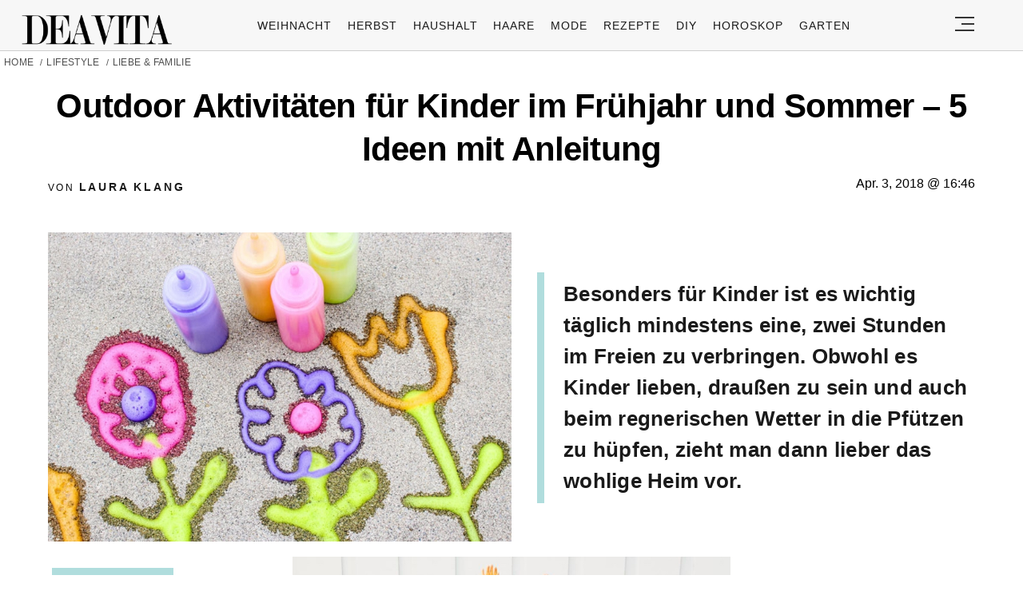

--- FILE ---
content_type: text/html; charset=UTF-8
request_url: https://deavita.com/lifestyle/liebe-familie/outdoor-aktivitaeten-kinder-sommer-fruehjahr.html
body_size: 54000
content:
<!DOCTYPE html>
<html lang="de">
<head>
  <meta charset="UTF-8">
  <meta name="viewport" content="width=device-width, initial-scale=1.0, maximum-scale=2.0, user-scalable=yes" />
      
  <meta name="pinterest-rich-pin" content="false" />
  <meta name="verification" content="bf31b18c5945618b3ee346503daeb0c9" />
  <meta name="referrer" content="origin-when-cross-origin" />
  <meta name="msvalidate.01" content="648B2DB1275C59F9F121EF417993D42C" />
  <meta name='51bc89aa4c' content='51bc89aa4c281b6bb9efaccf9d2d7870'>
  
  <link rel="preconnect" href="https://map.sddan.com" />
  <link rel="preconnect" href="https://choices.consentframework.com/" />
  <link rel="preconnect" href="https://cache.consentframework.com/" />

  <link rel="preconnect" href="https://pagead2.googlesyndication.com">
  <link rel="preconnect" href="https://googleads.g.doubleclick.net">

    
  <link rel="preconnect" href="//fonts.gstatic.com">
  <link rel="profile" href="https://gmpg.org/xfn/11">
  <link rel="pingback" href="https://deavita.com/xmlrpc.php">

  <link rel="prefetch" href="https://deavita.com/wp-content/themes/deavita_2024/assets/js/jquery-3.6.1.min.js" as="script">
  <link rel="shortcut icon" href="https://deavita.com/wp-content/themes/deavita_2024/assets/images/favicon/favicon.ico" type="image/x-icon" />
  <link rel="apple-touch-icon" sizes="57x57" href="https://deavita.com/wp-content/themes/deavita_2024/assets/images/favicon/apple-icon-57x57.png" />
  <link rel="apple-touch-icon" sizes="60x60" href="https://deavita.com/wp-content/themes/deavita_2024/assets/images/favicon/apple-icon-60x60.png" />
  <link rel="apple-touch-icon" sizes="72x72" href="https://deavita.com/wp-content/themes/deavita_2024/assets/images/favicon/apple-icon-72x72.png" />
  <link rel="apple-touch-icon" sizes="76x76" href="https://deavita.com/wp-content/themes/deavita_2024/assets/images/favicon/apple-icon-76x76.png" />
  <link rel="apple-touch-icon" sizes="114x114" href="https://deavita.com/wp-content/themes/deavita_2024/assets/images/favicon/apple-icon-114x114.png" />
  <link rel="apple-touch-icon" sizes="120x120" href="https://deavita.com/wp-content/themes/deavita_2024/assets/images/favicon/apple-icon-120x120.png" />
  <link rel="apple-touch-icon" sizes="144x144" href="https://deavita.com/wp-content/themes/deavita_2024/assets/images/favicon/apple-icon-144x144.png" />
  <link rel="apple-touch-icon" sizes="152x152" href="https://deavita.com/wp-content/themes/deavita_2024/assets/images/favicon/apple-icon-152x152.png" />
  <link rel="apple-touch-icon" sizes="180x180" href="https://deavita.com/wp-content/themes/deavita_2024/assets/images/favicon/apple-icon-180x180.png" />
  <link rel="icon" type="image/png" sizes="192x192"  href="https://deavita.com/wp-content/themes/deavita_2024/assets/images/favicon/android-icon-192x192.png" />
  <link rel="icon" type="image/png" sizes="32x32" href="https://deavita.com/wp-content/themes/deavita_2024/assets/images/favicon/favicon-32x32.png" />
  <link rel="icon" type="image/png" sizes="96x96" href="https://deavita.com/wp-content/themes/deavita_2024/assets/images/favicon/favicon-96x96.png" />
  <link rel="icon" type="image/png" sizes="16x16" href="https://deavita.com/wp-content/themes/deavita_2024/assets/images/favicon/favicon-16x16.png" />


  <link rel="preconnect" href="https://www.youtube.com">
  <link rel="preconnect" href="https://www.youtube.com">
  <link rel="preconnect" href="https://www.youtube-nocookie.com">
  <link rel="preconnect" href="https://i.ytimg.com">
  <link rel="preconnect" href="https://s.ytimg.com">
  <link rel="preconnect" href="https://yt3.ggpht.com">
  <link rel="preconnect" href="https://www.youtube.com/s/player/f6e09c70/player_ias.vflset/en_US/base.js" as="script">
  <link rel="preconnect" href="https://www.youtube.com/s/player/f6e09c70/player_ias.vflset/nl_NL/base.js" as="script">
  <link rel="preconnect" href="https://www.youtube.com/s/player/f6e09c70/www-embed-player.vflset/www-embed-player.js" as="script">
  <link rel="preconnect" href="https://www.youtube.com/s/player/f6e09c70/www-player.css" as="style"> 

  <meta http-equiv="origin-trial" content="disable-speculation-rules">

  
  <script type="text/javascript">
    var base_url = 'https://deavita.com/';
  </script>

  <title>Outdoor Aktivitäten für Kinder im Frühjahr und Sommer - 5 Ideen mit Anleitung</title>
	<style>img:is([sizes="auto" i], [sizes^="auto," i]) { contain-intrinsic-size: 3000px 1500px }</style>
	<meta name="dc.title" content="Outdoor Aktivitäten für Kinder im Frühjahr und Sommer - 5 Ideen mit Anleitung">
<meta name="dc.description" content="Für Kinder ist es besonders wichtig täglich mindestens eins, zwei Stunden im Freien zu verbringen. Allerdingswenn das Wetter schlecht ist, zieht man dann lieber das wohlige Heim vor. Im Frühjahr, wenn die Temperaturen langsam steigen, laden Gärten und Freizeitsparks zu kreativen und lustigen Outdoor Aktivitäten ein.">
<meta name="dc.relation" content="https://deavita.com/lifestyle/liebe-familie/outdoor-aktivitaeten-kinder-sommer-fruehjahr.html">
<meta name="dc.source" content="https://deavita.com">
<meta name="dc.language" content="de_DE">
<meta name="description" content="Für Kinder ist es besonders wichtig täglich mindestens eins, zwei Stunden im Freien zu verbringen. Allerdingswenn das Wetter schlecht ist, zieht man dann lieber das wohlige Heim vor. Im Frühjahr, wenn die Temperaturen langsam steigen, laden Gärten und Freizeitsparks zu kreativen und lustigen Outdoor Aktivitäten ein.">
<meta property="article:published_time" content="2018-04-03T16:46:51+02:00">
<meta property="article:modified_time" content="2025-05-27T09:35:53+02:00">
<meta property="og:updated_time" content="2025-05-27T09:35:53+02:00">
<meta name="thumbnail" content="https://deavita.com/wp-content/uploads/2018/04/outdoor-aktivitäten-kinder-frühjahr-sommer-strassenmalen-165x165.jpg">
<meta name="robots" content="index, follow, max-snippet:-1, max-image-preview:large, max-video-preview:-1">
<link rel="canonical" href="https://deavita.com/lifestyle/liebe-familie/outdoor-aktivitaeten-kinder-sommer-fruehjahr.html">
<meta name="twitter:card" content="summary">
<meta name="twitter:title" content="Outdoor Aktivitäten für Kinder im Frühjahr und Sommer - 5 Ideen mit Anleitung">
<meta name="twitter:description" content="Für Kinder ist es besonders wichtig täglich mindestens eins, zwei Stunden im Freien zu verbringen. Allerdingswenn das Wetter schlecht ist, zieht man dann lieber das wohlige Heim vor. Im Frühjahr, wenn die Temperaturen langsam steigen, laden Gärten und Freizeitsparks zu kreativen und lustigen Outdoor Aktivitäten ein.">
<meta name="twitter:image" content="https://deavita.com/wp-content/uploads/2018/04/outdoor-aktivitäten-kinder-frühjahr-sommer-strassenmalen-750x500.jpg">
<link rel='dns-prefetch' href='//www.googletagmanager.com' />
<script type="application/ld+json">{"@context":"https:\/\/schema.org\/","@type":"NewsArticle","datePublished":"2018-04-03T16:46:51+02:00","dateModified":"2025-05-27T09:35:53+02:00","mainEntityOfPage":{"@type":"WebPage","@id":"https:\/\/deavita.com\/lifestyle\/liebe-familie\/outdoor-aktivitaeten-kinder-sommer-fruehjahr.html"},"headline":"Outdoor Aktivit\u00e4ten f\u00fcr Kinder im Fr\u00fchjahr und Sommer &#8211; 5 Ideen mit Anleitung","author":{"@type":"Person","name":"Laura Klang","url":"https:\/\/deavita.com\/author\/ilina"},"image":{"@type":"ImageObject","url":"https:\/\/deavita.com\/wp-content\/uploads\/2018\/04\/outdoor-aktivita\u0308ten-kinder-fru\u0308hjahr-sommer-strassenmalen.jpg"},"publisher":{"@type":"Organization","name":"DEAVITA","logo":{"@type":"ImageObject","url":"https:\/\/deavita.com\/wp-content\/uploads\/2023\/03\/download.png","width":"300","height":"62"}},"description":"\u00a0Im Fr\u00fchjahr, wenn die Temperaturen langsam steigen, laden G\u00e4rten und Freizeitsparks zu kreativen und lustigen Outdoor Aktivit\u00e4ten ein. Je nachdem wie viel Zeit geplant ist, sollte man immer mit einer passenden Idee vorbereitet sein. Dabei sind vor allem Besch\u00e4ftigungen gefragt, die den Kindern im Haus nicht erlaubt sind und zugleich&hellip;"}</script>
<style id='wpseopress-local-business-style-inline-css' type='text/css'>
span.wp-block-wpseopress-local-business-field{margin-right:8px}

</style>
<style id='global-styles-inline-css' type='text/css'>
:root{--wp--preset--aspect-ratio--square: 1;--wp--preset--aspect-ratio--4-3: 4/3;--wp--preset--aspect-ratio--3-4: 3/4;--wp--preset--aspect-ratio--3-2: 3/2;--wp--preset--aspect-ratio--2-3: 2/3;--wp--preset--aspect-ratio--16-9: 16/9;--wp--preset--aspect-ratio--9-16: 9/16;--wp--preset--color--black: #000000;--wp--preset--color--cyan-bluish-gray: #abb8c3;--wp--preset--color--white: #ffffff;--wp--preset--color--pale-pink: #f78da7;--wp--preset--color--vivid-red: #cf2e2e;--wp--preset--color--luminous-vivid-orange: #ff6900;--wp--preset--color--luminous-vivid-amber: #fcb900;--wp--preset--color--light-green-cyan: #7bdcb5;--wp--preset--color--vivid-green-cyan: #00d084;--wp--preset--color--pale-cyan-blue: #8ed1fc;--wp--preset--color--vivid-cyan-blue: #0693e3;--wp--preset--color--vivid-purple: #9b51e0;--wp--preset--gradient--vivid-cyan-blue-to-vivid-purple: linear-gradient(135deg,rgba(6,147,227,1) 0%,rgb(155,81,224) 100%);--wp--preset--gradient--light-green-cyan-to-vivid-green-cyan: linear-gradient(135deg,rgb(122,220,180) 0%,rgb(0,208,130) 100%);--wp--preset--gradient--luminous-vivid-amber-to-luminous-vivid-orange: linear-gradient(135deg,rgba(252,185,0,1) 0%,rgba(255,105,0,1) 100%);--wp--preset--gradient--luminous-vivid-orange-to-vivid-red: linear-gradient(135deg,rgba(255,105,0,1) 0%,rgb(207,46,46) 100%);--wp--preset--gradient--very-light-gray-to-cyan-bluish-gray: linear-gradient(135deg,rgb(238,238,238) 0%,rgb(169,184,195) 100%);--wp--preset--gradient--cool-to-warm-spectrum: linear-gradient(135deg,rgb(74,234,220) 0%,rgb(151,120,209) 20%,rgb(207,42,186) 40%,rgb(238,44,130) 60%,rgb(251,105,98) 80%,rgb(254,248,76) 100%);--wp--preset--gradient--blush-light-purple: linear-gradient(135deg,rgb(255,206,236) 0%,rgb(152,150,240) 100%);--wp--preset--gradient--blush-bordeaux: linear-gradient(135deg,rgb(254,205,165) 0%,rgb(254,45,45) 50%,rgb(107,0,62) 100%);--wp--preset--gradient--luminous-dusk: linear-gradient(135deg,rgb(255,203,112) 0%,rgb(199,81,192) 50%,rgb(65,88,208) 100%);--wp--preset--gradient--pale-ocean: linear-gradient(135deg,rgb(255,245,203) 0%,rgb(182,227,212) 50%,rgb(51,167,181) 100%);--wp--preset--gradient--electric-grass: linear-gradient(135deg,rgb(202,248,128) 0%,rgb(113,206,126) 100%);--wp--preset--gradient--midnight: linear-gradient(135deg,rgb(2,3,129) 0%,rgb(40,116,252) 100%);--wp--preset--font-size--small: 13px;--wp--preset--font-size--medium: 20px;--wp--preset--font-size--large: 36px;--wp--preset--font-size--x-large: 42px;--wp--preset--spacing--20: 0.44rem;--wp--preset--spacing--30: 0.67rem;--wp--preset--spacing--40: 1rem;--wp--preset--spacing--50: 1.5rem;--wp--preset--spacing--60: 2.25rem;--wp--preset--spacing--70: 3.38rem;--wp--preset--spacing--80: 5.06rem;--wp--preset--shadow--natural: 6px 6px 9px rgba(0, 0, 0, 0.2);--wp--preset--shadow--deep: 12px 12px 50px rgba(0, 0, 0, 0.4);--wp--preset--shadow--sharp: 6px 6px 0px rgba(0, 0, 0, 0.2);--wp--preset--shadow--outlined: 6px 6px 0px -3px rgba(255, 255, 255, 1), 6px 6px rgba(0, 0, 0, 1);--wp--preset--shadow--crisp: 6px 6px 0px rgba(0, 0, 0, 1);}:where(.is-layout-flex){gap: 0.5em;}:where(.is-layout-grid){gap: 0.5em;}body .is-layout-flex{display: flex;}.is-layout-flex{flex-wrap: wrap;align-items: center;}.is-layout-flex > :is(*, div){margin: 0;}body .is-layout-grid{display: grid;}.is-layout-grid > :is(*, div){margin: 0;}:where(.wp-block-columns.is-layout-flex){gap: 2em;}:where(.wp-block-columns.is-layout-grid){gap: 2em;}:where(.wp-block-post-template.is-layout-flex){gap: 1.25em;}:where(.wp-block-post-template.is-layout-grid){gap: 1.25em;}.has-black-color{color: var(--wp--preset--color--black) !important;}.has-cyan-bluish-gray-color{color: var(--wp--preset--color--cyan-bluish-gray) !important;}.has-white-color{color: var(--wp--preset--color--white) !important;}.has-pale-pink-color{color: var(--wp--preset--color--pale-pink) !important;}.has-vivid-red-color{color: var(--wp--preset--color--vivid-red) !important;}.has-luminous-vivid-orange-color{color: var(--wp--preset--color--luminous-vivid-orange) !important;}.has-luminous-vivid-amber-color{color: var(--wp--preset--color--luminous-vivid-amber) !important;}.has-light-green-cyan-color{color: var(--wp--preset--color--light-green-cyan) !important;}.has-vivid-green-cyan-color{color: var(--wp--preset--color--vivid-green-cyan) !important;}.has-pale-cyan-blue-color{color: var(--wp--preset--color--pale-cyan-blue) !important;}.has-vivid-cyan-blue-color{color: var(--wp--preset--color--vivid-cyan-blue) !important;}.has-vivid-purple-color{color: var(--wp--preset--color--vivid-purple) !important;}.has-black-background-color{background-color: var(--wp--preset--color--black) !important;}.has-cyan-bluish-gray-background-color{background-color: var(--wp--preset--color--cyan-bluish-gray) !important;}.has-white-background-color{background-color: var(--wp--preset--color--white) !important;}.has-pale-pink-background-color{background-color: var(--wp--preset--color--pale-pink) !important;}.has-vivid-red-background-color{background-color: var(--wp--preset--color--vivid-red) !important;}.has-luminous-vivid-orange-background-color{background-color: var(--wp--preset--color--luminous-vivid-orange) !important;}.has-luminous-vivid-amber-background-color{background-color: var(--wp--preset--color--luminous-vivid-amber) !important;}.has-light-green-cyan-background-color{background-color: var(--wp--preset--color--light-green-cyan) !important;}.has-vivid-green-cyan-background-color{background-color: var(--wp--preset--color--vivid-green-cyan) !important;}.has-pale-cyan-blue-background-color{background-color: var(--wp--preset--color--pale-cyan-blue) !important;}.has-vivid-cyan-blue-background-color{background-color: var(--wp--preset--color--vivid-cyan-blue) !important;}.has-vivid-purple-background-color{background-color: var(--wp--preset--color--vivid-purple) !important;}.has-black-border-color{border-color: var(--wp--preset--color--black) !important;}.has-cyan-bluish-gray-border-color{border-color: var(--wp--preset--color--cyan-bluish-gray) !important;}.has-white-border-color{border-color: var(--wp--preset--color--white) !important;}.has-pale-pink-border-color{border-color: var(--wp--preset--color--pale-pink) !important;}.has-vivid-red-border-color{border-color: var(--wp--preset--color--vivid-red) !important;}.has-luminous-vivid-orange-border-color{border-color: var(--wp--preset--color--luminous-vivid-orange) !important;}.has-luminous-vivid-amber-border-color{border-color: var(--wp--preset--color--luminous-vivid-amber) !important;}.has-light-green-cyan-border-color{border-color: var(--wp--preset--color--light-green-cyan) !important;}.has-vivid-green-cyan-border-color{border-color: var(--wp--preset--color--vivid-green-cyan) !important;}.has-pale-cyan-blue-border-color{border-color: var(--wp--preset--color--pale-cyan-blue) !important;}.has-vivid-cyan-blue-border-color{border-color: var(--wp--preset--color--vivid-cyan-blue) !important;}.has-vivid-purple-border-color{border-color: var(--wp--preset--color--vivid-purple) !important;}.has-vivid-cyan-blue-to-vivid-purple-gradient-background{background: var(--wp--preset--gradient--vivid-cyan-blue-to-vivid-purple) !important;}.has-light-green-cyan-to-vivid-green-cyan-gradient-background{background: var(--wp--preset--gradient--light-green-cyan-to-vivid-green-cyan) !important;}.has-luminous-vivid-amber-to-luminous-vivid-orange-gradient-background{background: var(--wp--preset--gradient--luminous-vivid-amber-to-luminous-vivid-orange) !important;}.has-luminous-vivid-orange-to-vivid-red-gradient-background{background: var(--wp--preset--gradient--luminous-vivid-orange-to-vivid-red) !important;}.has-very-light-gray-to-cyan-bluish-gray-gradient-background{background: var(--wp--preset--gradient--very-light-gray-to-cyan-bluish-gray) !important;}.has-cool-to-warm-spectrum-gradient-background{background: var(--wp--preset--gradient--cool-to-warm-spectrum) !important;}.has-blush-light-purple-gradient-background{background: var(--wp--preset--gradient--blush-light-purple) !important;}.has-blush-bordeaux-gradient-background{background: var(--wp--preset--gradient--blush-bordeaux) !important;}.has-luminous-dusk-gradient-background{background: var(--wp--preset--gradient--luminous-dusk) !important;}.has-pale-ocean-gradient-background{background: var(--wp--preset--gradient--pale-ocean) !important;}.has-electric-grass-gradient-background{background: var(--wp--preset--gradient--electric-grass) !important;}.has-midnight-gradient-background{background: var(--wp--preset--gradient--midnight) !important;}.has-small-font-size{font-size: var(--wp--preset--font-size--small) !important;}.has-medium-font-size{font-size: var(--wp--preset--font-size--medium) !important;}.has-large-font-size{font-size: var(--wp--preset--font-size--large) !important;}.has-x-large-font-size{font-size: var(--wp--preset--font-size--x-large) !important;}
:where(.wp-block-post-template.is-layout-flex){gap: 1.25em;}:where(.wp-block-post-template.is-layout-grid){gap: 1.25em;}
:where(.wp-block-columns.is-layout-flex){gap: 2em;}:where(.wp-block-columns.is-layout-grid){gap: 2em;}
:root :where(.wp-block-pullquote){font-size: 1.5em;line-height: 1.6;}
</style>
<link async='async' defer rel='stylesheet preload' id='theiaPostSlider' href='https://deavita.com/wp-content/plugins/theia-post-slider-premium/dist/css/font-theme.css?ver=2.8.1' type='text/css' media='screen' onload="this.media='screen'" as="style" /><style id='theiaPostSlider-inline-css' type='text/css'>


				.theiaPostSlider_nav.fontTheme ._title,
				.theiaPostSlider_nav.fontTheme ._text {
					line-height: 50px;
				}

				.theiaPostSlider_nav.fontTheme ._button,
				.theiaPostSlider_nav.fontTheme ._button svg {
					color: #000000;
					fill: #000000;
				}

				.theiaPostSlider_nav.fontTheme ._button ._2 span {
					font-size: 50px;
					line-height: 50px;
				}

				.theiaPostSlider_nav.fontTheme ._button ._2 svg {
					width: 50px;
				}

				.theiaPostSlider_nav.fontTheme ._button:hover,
				.theiaPostSlider_nav.fontTheme ._button:focus,
				.theiaPostSlider_nav.fontTheme ._button:hover svg,
				.theiaPostSlider_nav.fontTheme ._button:focus svg {
					color: #333333;
					fill: #333333;
				}

				.theiaPostSlider_nav.fontTheme ._disabled,
                .theiaPostSlider_nav.fontTheme ._disabled svg {
					color: #666666 !important;
					fill: #666666 !important;
				}
			

					.theiaPostSlider_nav.fontTheme ._buttons ._button {
						padding: 12px;
background-color: #b0dddd;
					}
				
</style>
<link async='async' defer rel='stylesheet preload' id='deavita_theme-style' href='https://deavita.com/wp-content/themes/deavita_2024/style.min.css?ver=2024.61' type='text/css' media='screen' onload="this.media='screen'" as="style" /><link async='async' defer rel='stylesheet preload' id='tablepress-default' href='https://deavita.com/wp-content/plugins/tablepress/css/build/default.css?ver=2.3.2' type='text/css' media='screen' onload="this.media='screen'" as="style" /><script type="text/javascript" src="https://deavita.com/wp-content/themes/deavita_2024/assets/js/jquery-3.6.1.min.js?ver=1.000" id="deavita_theme-jquery-js"></script>
<link rel="https://api.w.org/" href="https://deavita.com/wp-json/" /><link rel="alternate" title="JSON" type="application/json" href="https://deavita.com/wp-json/wp/v2/posts/584012" /><link rel="EditURI" type="application/rsd+xml" title="RSD" href="https://deavita.com/xmlrpc.php?rsd" />
<link rel='shortlink' href='https://deavita.com/?p=584012' />
<link rel="alternate" title="oEmbed (JSON)" type="application/json+oembed" href="https://deavita.com/wp-json/oembed/1.0/embed?url=https%3A%2F%2Fdeavita.com%2Flifestyle%2Fliebe-familie%2Foutdoor-aktivitaeten-kinder-sommer-fruehjahr.html" />
<link rel="alternate" title="oEmbed (XML)" type="text/xml+oembed" href="https://deavita.com/wp-json/oembed/1.0/embed?url=https%3A%2F%2Fdeavita.com%2Flifestyle%2Fliebe-familie%2Foutdoor-aktivitaeten-kinder-sommer-fruehjahr.html&#038;format=xml" />
        <style>
            #tps_carousel_container ._button,
            #tps_carousel_container ._button svg {
                color: #f08100;
                fill: #f08100;
            }

            #tps_carousel_container ._button {
                font-size: 32px;
                line-height: 32px;
            }

            #tps_carousel_container ._button svg {
                width: 32px;
                height: 32px;
            }

            #tps_carousel_container ._button:hover,
            #tps_carousel_container ._button:focus,
            #tps_carousel_container ._button:hover svg,
            #tps_carousel_container ._button:focus svg {
                color: #ffa338;
                fill: #ffa338;
            }

            #tps_carousel_container ._disabled,
            #tps_carousel_container ._disabled svg {
                color: #777777 !important;
                fill: #777777 !important;
            }

            #tps_carousel_container ._carousel {
                margin: 0 42px;
            }

            #tps_carousel_container ._prev {
                margin-right: 10px;
            }

            #tps_carousel_container ._next {
                margin-left: 10px;
            }
        </style>
        			<style>
			#related_posts_thumbnails li{
				border-right: 1px solid #DDDDDD;
				background-color: #FFFFFF			}
			#related_posts_thumbnails li:hover{
				background-color: #EEEEEF;
			}
			.relpost_content{
				font-size:	12px;
				color: 		#333333;
			}
			.relpost-block-single{
				background-color: #FFFFFF;
				border-right: 1px solid  #DDDDDD;
				border-left: 1px solid  #DDDDDD;
				margin-right: -1px;
			}
			.relpost-block-single:hover{
				background-color: #EEEEEF;
			}
		</style>

	      <meta name="onesignal" content="wordpress-plugin"/>
            <script>

      window.OneSignalDeferred = window.OneSignalDeferred || [];

      OneSignalDeferred.push(function(OneSignal) {
        var oneSignal_options = {};
        window._oneSignalInitOptions = oneSignal_options;

        oneSignal_options['serviceWorkerParam'] = { scope: '/wp-content/plugins/onesignal-free-web-push-notifications/sdk_files/push/onesignal/' };
oneSignal_options['serviceWorkerPath'] = 'OneSignalSDKWorker.js';

        OneSignal.Notifications.setDefaultUrl("https://deavita.com");

        oneSignal_options['wordpress'] = true;
oneSignal_options['appId'] = '91f40e6c-2033-483f-af25-52d3364a1b51';
oneSignal_options['allowLocalhostAsSecureOrigin'] = true;
oneSignal_options['welcomeNotification'] = { };
oneSignal_options['welcomeNotification']['title'] = "Frische Inspiration für Ihr Zuhause, Garten und Life Hacks auf Deavita.com";
oneSignal_options['welcomeNotification']['message'] = "Willkommen bei Deavita! Entdecken Sie jetzt inspirierende Ideen!";
oneSignal_options['welcomeNotification']['url'] = "https://deavita.com/";
oneSignal_options['path'] = "https://deavita.com/wp-content/plugins/onesignal-free-web-push-notifications/sdk_files/";
oneSignal_options['safari_web_id'] = "web.onesignal.auto.5bb9a1c9-03c0-4629-b099-1bc8c9257be5";
oneSignal_options['persistNotification'] = true;
oneSignal_options['promptOptions'] = { };
oneSignal_options['promptOptions']['actionMessage'] = "Bleiben Sie auf dem Laufenden mit unseren Push-Benachrichtigungen. Jederzeit abbestellbar.";
oneSignal_options['promptOptions']['acceptButtonText'] = "Ja, gerne!";
oneSignal_options['promptOptions']['cancelButtonText'] = "Nein, danke.";
oneSignal_options['promptOptions']['autoAcceptTitle'] = "Klicken Sie auf Zulassen";
              OneSignal.init(window._oneSignalInitOptions);
              OneSignal.Slidedown.promptPush()      });

      function documentInitOneSignal() {
        var oneSignal_elements = document.getElementsByClassName("OneSignal-prompt");

        var oneSignalLinkClickHandler = function(event) { OneSignal.Notifications.requestPermission(); event.preventDefault(); };        for(var i = 0; i < oneSignal_elements.length; i++)
          oneSignal_elements[i].addEventListener('click', oneSignalLinkClickHandler, false);
      }

      if (document.readyState === 'complete') {
           documentInitOneSignal();
      }
      else {
           window.addEventListener("load", function(event){
               documentInitOneSignal();
          });
      }
    </script>
<style>.breadcrumb {list-style:none;margin:0;padding-inline-start:0;}.breadcrumb li {margin:0;display:inline-block;position:relative;}.breadcrumb li::after{content:' / ';margin-left:5px;margin-right:5px;}.breadcrumb li:last-child::after{display:none}</style>    
    
      <amp-auto-ads type="adsense"
          data-ad-client="ca-pub-8994167936732228">
    </amp-auto-ads>
  </head>

<body class="wp-singular post-template-default single single-post postid-584012 single-format-standard wp-theme-deavita_2024 theiaPostSlider_body" itemscope itemtype="https://schema.org/WebPage">
  <header id="header" class="bg-gray py-1">
    <div class="row">
      <div class="col-xs-9 col-sm-9 col-md-9 col-lg-2 center-md middle-md pr-0">
        <div id="logo">
          <a rel="home" href="https://deavita.com/" title="Deavita">Deavita</a>
        </div>
      </div>
      <div class="col-xs-0 col-sm-0 col-md-0 col-lg-9 center-md middle-md" id="menu-holder">
        <ul id="menu-menu" class="justify-center flex main-menu"><li id="menu-item-1862322" class="menu-item menu-item-type-taxonomy menu-item-object-category menu-item-1862322"><a href="https://deavita.com/dekoration/weihnachtsdeko-ideen">Weihnacht</a></li>
<li id="menu-item-1831167" class="menu-item menu-item-type-taxonomy menu-item-object-category menu-item-1831167"><a href="https://deavita.com/dekoration/herbst-dekorationen">Herbst</a></li>
<li id="menu-item-909681" class="menu-item menu-item-type-taxonomy menu-item-object-category menu-item-909681"><a href="https://deavita.com/haushalt">Haushalt</a></li>
<li id="menu-item-960546" class="menu-item menu-item-type-taxonomy menu-item-object-category menu-item-960546"><a href="https://deavita.com/style/haare-frisuren">Haare</a></li>
<li id="menu-item-975664" class="menu-item menu-item-type-taxonomy menu-item-object-category menu-item-975664"><a href="https://deavita.com/style/mode">Mode</a></li>
<li id="menu-item-992712" class="menu-item menu-item-type-taxonomy menu-item-object-category menu-item-992712"><a href="https://deavita.com/kochrezepte">Rezepte</a></li>
<li id="menu-item-1384406" class="menu-item menu-item-type-taxonomy menu-item-object-category menu-item-1384406"><a href="https://deavita.com/selber-basteln">DIY</a></li>
<li id="menu-item-1417381" class="menu-item menu-item-type-custom menu-item-object-custom menu-item-1417381"><a href="https://deavita.com/personalisiertes-horoskop-heute-morgen-kostenlos-individuell-online">HOROSKOP</a></li>
<li id="menu-item-1862321" class="menu-item menu-item-type-taxonomy menu-item-object-category menu-item-1862321"><a href="https://deavita.com/gartengestaltung-pflege">Garten</a></li>
</ul>      </div>
      <div class="col-xs-3 col-sm-3 col-md-3 col-lg-1 center-md justify-content-rigth">
         <button class="menu_btn" title="open menu" type="button">
          <svg xmlns="http://www.w3.org/2000/svg" width="24" height="18" viewBox="0 0 24 18">
            <line id="Line_2" data-name="Line 2" x1="24" transform="translate(0 17)" fill="none" stroke="#353535" stroke-width="2"/>
            <line id="Line_3" data-name="Line 3" x1="16" transform="translate(8 9)" fill="none" stroke="#353535" stroke-width="2"/>
            <line id="Line_4" data-name="Line 4" x1="24" transform="translate(0 1)" fill="none" stroke="#353535" stroke-width="2"/>
          </svg>
         </button>
      </div>
    </div>
    <nav id="navigation" style="display: none;" >
      <div class="row">
        <ul id="menu-slide-menu" class="white-bg dropdown-menu col-xs-12 col-lg-3"><li id="menu-item-1417380" class="menu-item menu-item-type-custom menu-item-object-custom menu-item-1417380"><a href="https://deavita.com/personalisiertes-horoskop-heute-morgen-kostenlos-individuell-online">HOROSKOP</a></li>
<li id="menu-item-1413208" class="menu-item menu-item-type-taxonomy menu-item-object-category menu-item-1413208"><a href="https://deavita.com/dekoration/valentinstag">Valentinstag</a></li>
<li id="menu-item-1413200" class="menu-item menu-item-type-taxonomy menu-item-object-category menu-item-1413200"><a href="https://deavita.com/dekoration/fasching">Fasching</a></li>
<li id="menu-item-1413195" class="menu-item menu-item-type-taxonomy menu-item-object-category menu-item-has-children menu-item-1413195"><a href="https://deavita.com/gartengestaltung-pflege">Garten</a>
<ul class="sub-menu">
	<li id="menu-item-1413196" class="menu-item menu-item-type-taxonomy menu-item-object-category menu-item-1413196"><a href="https://deavita.com/gartengestaltung-pflege/gartenarbeit">Gartenarbeit</a></li>
	<li id="menu-item-1413197" class="menu-item menu-item-type-taxonomy menu-item-object-category menu-item-1413197"><a href="https://deavita.com/gartengestaltung-pflege/haus-garten">Haus &amp; Garten</a></li>
</ul>
</li>
<li id="menu-item-996702" class="menu-item menu-item-type-taxonomy menu-item-object-category menu-item-996702"><a href="https://deavita.com/style/mode">Mode</a></li>
<li id="menu-item-999514" class="menu-item menu-item-type-taxonomy menu-item-object-category menu-item-999514"><a href="https://deavita.com/style/haare-frisuren">Frisuren</a></li>
<li id="menu-item-996695" class="menu-item menu-item-type-taxonomy menu-item-object-category menu-item-996695"><a href="https://deavita.com/kochrezepte">Rezepte</a></li>
<li id="menu-item-996698" class="menu-item menu-item-type-taxonomy menu-item-object-category menu-item-996698"><a href="https://deavita.com/haushalt">Haushalt</a></li>
<li id="menu-item-999705" class="menu-item menu-item-type-taxonomy menu-item-object-category menu-item-999705"><a href="https://deavita.com/bastelideen">Bastelideen</a></li>
<li id="menu-item-1209229" class="menu-item menu-item-type-taxonomy menu-item-object-category menu-item-1209229"><a href="https://deavita.com/aktuelle-nachrichten-news">Nachrichten</a></li>
<li id="menu-item-1410781" class="menu-item menu-item-type-custom menu-item-object-custom menu-item-1410781"><a href="https://deavita.com/sitemap">SITEMAP</a></li>
<li id="menu-item-1413198" class="menu-item menu-item-type-taxonomy menu-item-object-category menu-item-1413198"><a href="https://deavita.com/selber-basteln">DIY</a></li>
<li id="menu-item-1413199" class="menu-item menu-item-type-taxonomy menu-item-object-category menu-item-has-children menu-item-1413199"><a href="https://deavita.com/dekoration">Deko &amp; Feiern</a>
<ul class="sub-menu">
	<li id="menu-item-1413201" class="menu-item menu-item-type-taxonomy menu-item-object-category menu-item-1413201"><a href="https://deavita.com/dekoration/geburtstag">Geburtstag</a></li>
	<li id="menu-item-1413202" class="menu-item menu-item-type-taxonomy menu-item-object-category menu-item-1413202"><a href="https://deavita.com/dekoration/halloween-dekorationen">Halloween</a></li>
	<li id="menu-item-1413203" class="menu-item menu-item-type-taxonomy menu-item-object-category menu-item-1413203"><a href="https://deavita.com/dekoration/herbst-dekorationen">Herbst</a></li>
	<li id="menu-item-1413204" class="menu-item menu-item-type-taxonomy menu-item-object-category menu-item-1413204"><a href="https://deavita.com/dekoration/hochzeit">Hochzeit</a></li>
	<li id="menu-item-1413207" class="menu-item menu-item-type-taxonomy menu-item-object-category menu-item-1413207"><a href="https://deavita.com/dekoration/ostern-frueling">Ostern &amp; Frühling</a></li>
</ul>
</li>
</ul>        <div class="col-xs-12 col-lg-9 mb-2 space-around">
          <form class="flex col-xs-12 col-lg-10 space-between" role="search" method="get" action="https://deavita.com/">
            <input class="header-search-input" type="text" name="s" placeholder="Suche..." />
            <button class="">Suchen</button>
          </form>
          <ul id="menu-footer" class="footer-nav footer-nav-end mb-2 space-around col-lg-10"><li id="menu-item-372015" class="menu-item menu-item-type-post_type menu-item-object-page menu-item-372015"><a href="https://deavita.com/kontakt">Impressum</a></li>
<li id="menu-item-636235" class="menu-item menu-item-type-post_type menu-item-object-page menu-item-636235"><a href="https://deavita.com/ueber-uns">Über uns</a></li>
<li id="menu-item-593371" class="menu-item menu-item-type-post_type menu-item-object-page menu-item-593371"><a href="https://deavita.com/datenschutzerklaerung">Datenschutzerklärung</a></li>
<li id="menu-item-931457" class="menu-item menu-item-type-custom menu-item-object-custom menu-item-931457"><a href="https://deavita.com/cc-by-nd-3-0">Creative Commons</a></li>
<li id="menu-item-870980" class="menu-item menu-item-type-post_type menu-item-object-page menu-item-870980"><a href="https://deavita.com/redaktionelle-richtlinien">Redaktionelle Richtlinien</a></li>
<li id="menu-item-1734389" class="menu-item menu-item-type-post_type menu-item-object-page menu-item-1734389"><a href="https://deavita.com/affiliate-links-auf-deavita-das-solltest-du-wissen">Affiliate-Links</a></li>
<li id="menu-item-374622" class="menu-item menu-item-type-post_type menu-item-object-page menu-item-374622"><a href="https://deavita.com/werbung">Werbung</a></li>
<li id="menu-item-1734390" class="menu-item menu-item-type-post_type menu-item-object-page menu-item-1734390"><a href="https://deavita.com/sitemap">Sitemap</a></li>
<li id="menu-item-1748611" class="menu-item menu-item-type-post_type menu-item-object-page menu-item-1748611"><a href="https://deavita.com/privacy-statement-eu">Privacy Statement (EU)</a></li>
<li id="menu-item-1748612" class="menu-item menu-item-type-post_type menu-item-object-page menu-item-1748612"><a href="https://deavita.com/cookie-policy-eu">Cookie Policy (EU)</a></li>
</ul>
                        <ul class="header_social col-xs-12 col-lg-12  ">
                <li class="fb">
                  <a href="https://www.facebook.com/DeaVitacom-479441902195634/" target="_blank" title="https://www.facebook.com/DeaVitacom-479441902195634/" class="external" rel="nofollow">
                    <svg version="1.1" xmlns="http://www.w3.org/2000/svg" width="16" height="16" viewBox="0 0 1024 1024">
                      <path fill="#95979F" d="M586.695 1024v-466.362h147.896l21.991-182.596h-169.949v-116.248c0-52.705 13.83-88.774 84.912-88.774h90.083v-162.785c-38.213-4.607-82.462-7.235-127.326-7.235-1.537 0-3.074 0.003-4.61 0.009l0.238-0.001c-130.826 0-220.472 84.912-220.472 240.719v134.003h-147.086v182.596h147.273v466.674z"></path>
                    </svg>
                  </a>
                </li>
                <li class="ig">
                  <a href="https://www.instagram.com/deavitamagazine/" target="_blank" rel="nofollow noopener" title="https://www.instagram.com/deavitamagazine/" class="external">
                    <svg version="1.1" xmlns="http://www.w3.org/2000/svg" width="16" height="16" viewBox="0 0 1024 1024">
                      <path fill="#95979F" d="M511.801 236.456c-139.599 7.045-250.12 121.948-250.12 262.665 0 4.056 0.092 8.090 0.274 12.101l-0.021-0.569c-0.161 3.442-0.253 7.476-0.253 11.532 0 140.717 110.521 255.62 249.494 262.639l0.627 0.025c139.599-7.045 250.12-121.948 250.12-262.665 0-4.056-0.092-8.090-0.274-12.101l0.021 0.569c0.161-3.442 0.253-7.476 0.253-11.532 0-140.717-110.521-255.62-249.494-262.639l-0.627-0.025zM511.801 689.080c-90.693-4.577-162.494-79.226-162.494-170.645 0-2.684 0.062-5.355 0.184-8.009l-0.014 0.377c-0.109-2.278-0.171-4.948-0.171-7.632 0-91.419 71.801-166.067 162.088-170.629l0.407-0.016c90.693 4.577 162.494 79.226 162.494 170.645 0 2.684-0.062 5.355-0.184 8.009l0.014-0.377c0.109 2.278 0.171 4.948 0.171 7.632 0 91.419-71.801 166.067-162.088 170.629l-0.407 0.016z"></path>
                      <path fill="#95979F" d="M829.819 236.855c0 32.159-26.070 58.229-58.229 58.229s-58.229-26.070-58.229-58.229c0-32.142 26.042-58.201 58.177-58.229h0.003c0.015 0 0.032 0 0.050 0 32.159 0 58.229 26.070 58.229 58.229v0z"></path>
                      <path fill="#95979F" d="M972.75 176.433c-24.905-68.049-75.926-121.441-140.611-148.93l-1.672-0.632c-34.908-14.199-75.36-22.861-117.713-23.823l-0.391-0.007c-51.997-2.393-68.5-3.041-200.462-3.041s-148.864 0-200.462 3.041c-42.703 0.92-83.128 9.587-120.278 24.645l2.273-0.815c-66.378 28.088-117.411 81.493-141.716 147.79l-0.568 1.771c-13.572 36.834-21.798 79.37-22.628 123.715l-0.005 0.372c-2.343 54.839-3.041 71.889-3.041 210.583s0 156.243 3.041 210.583c0.844 44.718 9.068 87.253 23.5 126.802l-0.867-2.715c24.943 68.042 75.973 121.426 140.66 148.93l1.673 0.632c34.781 14.745 75.134 23.981 117.453 25.508l0.601 0.017c51.997 2.393 68.5 3.141 200.462 3.141s148.864 0 200.462-3.141c42.739-0.962 83.192-9.607 120.405-24.6l-2.301 0.819c66.325-28.167 117.328-81.541 141.712-147.787l0.572-1.774c13.591-36.834 21.818-79.373 22.628-123.724l0.005-0.363c2.343-54.839 3.041-71.889 3.041-210.583s0-156.292-3.041-210.583c-0.666-45.282-8.942-88.425-23.601-128.492l0.868 2.71zM906.944 717.447c-0.364 34.434-6.489 67.323-17.454 97.907l0.654-2.087c-16.185 44.221-49.373 78.903-91.442 96.707l-1.087 0.409c-26.709 10.741-57.654 17.178-90.044 17.646l-0.191 0.002c-51.349 2.493-65.807 3.141-197.421 3.141s-145.174 0-197.471-3.141c-32.561-0.446-63.492-6.885-91.916-18.26l1.729 0.611c-43.332-18.104-76.677-52.814-92.558-95.968l-0.37-1.148c-10.157-28.149-16.267-60.637-16.798-94.481l-0.003-0.242c-2.343-53.942-2.892-69.147-2.892-207.392s0-152.453 2.892-207.442c0.369-34.4 6.494-67.254 17.454-97.804l-0.653 2.084c16.299-44.346 49.716-79.079 92.033-96.76l1.095-0.406c26.694-10.709 57.617-17.142 89.979-17.646l0.206-0.003c51.349-2.443 65.807-3.141 197.471-3.141s145.174 0 197.421 3.141c32.577 0.439 63.527 6.879 91.966 18.26l-1.729-0.611c43.15 18.244 76.333 52.937 92.158 96.014l0.37 1.152c10.157 28.149 16.267 60.637 16.798 94.481l0.003 0.242c2.343 53.942 2.941 69.147 2.941 207.442s0 153.152-2.343 207.392h-0.598z"></path>
                    </svg>
                  </a>
                </li>
                <li class="yt">
                  <a href="https://www.youtube.com/channel/UCcNapPvbHHB2AJfb6kGLtQg" target="_blank" title="https://www.youtube.com/channel/UCcNapPvbHHB2AJfb6kGLtQg" class="external" rel="nofollow">
                    <svg version="1.1" xmlns="http://www.w3.org/2000/svg" width="16" height="16" viewBox="0 0 1024 1024">
                      <path fill="#95979F" d="M518 895.514c-28.129 0-56.306 0.339-84.436 0-29.826-0.485-59.604-1.649-89.431-2.619-26.189-0.824-52.379-1.698-78.568-2.716-31.912-1.261-63.872-2.28-95.736-4.171-25.483-1.202-49.422-6.24-71.768-14.55l1.64 0.534c-36.034-13.901-63.432-43.162-74.507-79.535l-0.229-0.876c-8.602-24.002-14.452-51.786-16.344-80.651l-0.049-0.924c-2.085-30.311-4.85-60.574-7.226-90.886 0-0.921 0-1.795 0-2.716-0.533-60.623-1.94-121.295-1.067-181.918 0.533-37.635 3.977-75.221 7.178-112.904 1.976-23.294 5.168-44.332 9.621-64.9l-0.6 3.308c5.339-26.655 15.936-50.194 30.714-70.493l-0.354 0.511c18.122-24.989 45.477-42.327 76.962-47.014l0.635-0.077c20.792-3.293 45.962-5.807 71.484-6.976l1.554-0.056c40.157-2.134 80.459-3.055 120.713-4.365 31.718-1.018 63.436-2.183 95.154-2.619 53.348-0.728 106.697-1.455 160.045-1.261 36.423 0 72.748 1.843 109.267 2.862 10.864 0.291 21.727 0.824 32.542 1.164 32.348 0.97 64.794 1.261 96.997 3.104 27.838 1.552 55.725 3.734 83.321 7.711 50.67 6.972 91.247 43.443 104.167 91.272l0.201 0.876c7.819 22.016 13.209 47.523 15.079 74.001l0.053 0.93c2.085 29.099 4.85 58.198 7.081 87.297 1.018 13.773 1.406 27.693 1.455 41.515 0 46.122 1.018 92.147 0 138.366-0.824 37.877-3.734 75.657-5.965 113.486-1.258 26.64-4.989 51.745-10.988 75.955l0.56-2.673c-4.585 20.775-11.59 39.143-20.868 56.089l0.547-1.092c-17.945 32.098-48.969 55.056-85.669 61.769l-0.755 0.115c-14.985 2.667-32.909 4.644-51.126 5.493l-0.961 0.036c-29.099 1.891-58.198 3.007-87.297 4.365q-16.926 0.776-33.949 1.261-56.21 1.503-112.468 2.813c-32.155 0.728-64.357 1.358-96.512 2.037v-1.018zM408.733 650.742l271.592-150.103-271.592-151.073z"></path>
                    </svg>
                  </a>
                </li>
                <li class="pr">
                  <span onclick="pin_this(event, 'https://pinterest.com/pin/create/button/?url=https://deavita.com/lifestyle/liebe-familie/outdoor-aktivitaeten-kinder-sommer-fruehjahr.html&amp;media=https://deavita.com/wp-content/uploads/2018/04/outdoor-aktivitäten-kinder-frühjahr-sommer-strassenmalen.jpg&amp;description=Outdoor Aktivitäten für Kinder im Frühjahr und Sommer &#8211; 5 Ideen mit Anleitung')" class="external" rel="noopener nofollow" title="https://www.pinterest.com/deavitacom/">
                    <svg version="1.1" xmlns="http://www.w3.org/2000/svg" width="16" height="16" viewBox="0 0 1024 1024">
                      <path fill="#95979F" d="M1024 512c0 282.839-229.161 512-512 512-52.852 0-103.639-8.052-151.535-22.916 20.852-34.065 52.026-89.806 63.587-134.194 6.194-23.948 31.794-121.806 31.794-121.806 16.723 31.794 65.445 58.839 117.265 58.839 154.426 0 265.703-142.039 265.703-318.555 0-169.084-138.116-295.639-315.665-295.639-220.903 0-338.374 148.232-338.374 309.884 0 75.148 40.052 168.671 103.845 198.4 9.703 4.542 14.865 2.477 17.135-6.813 1.652-7.019 10.323-41.91 14.245-58.013 1.239-5.161 0.619-9.703-3.51-14.658-20.852-25.806-37.781-72.877-37.781-116.852 0-112.929 85.471-222.142 231.226-222.142 125.729 0 213.884 85.677 213.884 208.31 0 138.529-69.987 234.529-161.032 234.529-50.168 0-87.948-41.497-75.768-92.49 14.452-60.903 42.323-126.555 42.323-170.529 0-39.226-21.058-72.052-64.826-72.052-51.406 0-92.697 53.058-92.697 124.284 0 45.419 15.277 75.974 15.277 75.974s-50.581 214.297-59.871 254.348c-10.323 44.181-6.194 106.529-1.858 146.994-190.348-74.529-325.368-259.923-325.368-476.903 0-282.839 229.161-512 512-512s512 229.161 512 512z"></path>
                    </svg>
                  </span>
                </li>
                <li class="tw">
                  <a href="https://x.com/Deavitacom" target="_blank" title="https://x.com/Deavitacom" class="external" rel="nofollow">
                    <svg version="1.1" xmlns="http://www.w3.org/2000/svg" width="16" height="16" viewBox="0 0 1024 1024">
                      <path fill="#95979F" d="M806.383 49.175h157.093l-343.113 392.066 403.637 533.584h-315.967l-247.656-323.532-283.035 323.532h-157.316l366.922-419.435-386.948-506.215h323.977l223.624 295.718 258.781-295.718zM751.2 880.925h87.002l-561.62-742.745h-93.455l568.073 742.745z"></path>
                    </svg>
                  </a>
                </li>
                <li>
                  <a href="mailto: ?subject=Outdoor Aktivitäten für Kinder im Frühjahr und Sommer &#8211; 5 Ideen mit Anleitung&body=https://deavita.com/lifestyle/liebe-familie/outdoor-aktivitaeten-kinder-sommer-fruehjahr.html" class="external" rel="noopener nofollow" title="Email">
                    <svg version="1.1" xmlns="http://www.w3.org/2000/svg" width="16" height="16" viewBox="0 0 1024 1024">
                      <path fill="#95979F" d="M96 128c-53 0-96 43-96 96 0 30.2 14.2 58.6 38.4 76.8l435.2 326.4c22.8 17 54 17 76.8 0l435.2-326.4c24.2-18.2 38.4-46.6 38.4-76.8 0-53-43-96-96-96h-832zM0 352v416c0 70.6 57.4 128 128 128h768c70.6 0 128-57.4 128-128v-416l-435.2 326.4c-45.6 34.2-108 34.2-153.6 0l-435.2-326.4z"></path>
                    </svg>
                  </a>
                </li>
              </ul>
                  </div>
      </div>
    </nav>
  </header>

	<main role="main">
        
    
          <div class="row">
        <nav  aria-label="breadcrumb"><ol class="breadcrumb row center-md" itemscope itemtype="https://schema.org/BreadcrumbList"><li class="breadcrumb-item" itemprop="itemListElement" itemscope itemtype="https://schema.org/ListItem"><a itemscope itemtype="http://schema.org/WebPage" itemprop="item" itemid="https://deavita.com" href="https://deavita.com"><span itemprop="name">Home</span></a><meta itemprop="position" content="1"></li><li class="breadcrumb-item" itemprop="itemListElement" itemscope itemtype="https://schema.org/ListItem"><a itemscope itemtype="http://schema.org/WebPage" itemprop="item" itemid="https://deavita.com/lifestyle" href="https://deavita.com/lifestyle"><span itemprop="name">Lifestyle</span></a><meta itemprop="position" content="2"></li><li class="breadcrumb-item" itemprop="itemListElement" itemscope itemtype="https://schema.org/ListItem"><a itemscope itemtype="http://schema.org/WebPage" itemprop="item" itemid="https://deavita.com/lifestyle/liebe-familie" href="https://deavita.com/lifestyle/liebe-familie"><span itemprop="name">Liebe &amp; Familie</span></a><meta itemprop="position" content="3"></li> </ol></nav>      </div>
    

<article class="white-bg py-2 single_article_cont" id="single-article" data-url="https://deavita.com/lifestyle/liebe-familie/outdoor-aktivitaeten-kinder-sommer-fruehjahr.html" data-title="Outdoor Aktivitäten für Kinder im Frühjahr und Sommer &#8211; 5 Ideen mit Anleitung">
  <div class="row">
    <div class="section-header page-title col-12 col-xs-12 col-lg-12">
			<h1 class="section-title bottom-border center">
				<span class="section-title-inner">Outdoor Aktivitäten für Kinder im Frühjahr und Sommer &#8211; 5 Ideen mit Anleitung</span>
			</h1>
      			<div class="flex my-1 space-between">
				<span class="author">
          von <a href="https://deavita.com/author/ilina">Laura Klang</a>
        </span>
				<time class="date">Apr. 3, 2018 @ 16:46</time>
			</div>
		</div>

    
    <div class="single-body col-12 col-xs-12 col-lg-12">
                <div class="single-featured flex my-2">
    				<figure class="col-xs-12 col-sm-12 col-lg-6 no-gut single_featured_img">
              <a href="https://deavita.com/lifestyle/liebe-familie/outdoor-aktivitaeten-kinder-sommer-fruehjahr.html?image_id=584130">
    					  <img width="650" height="433" src="https://deavita.com/wp-content/uploads/2018/04/outdoor-aktivitäten-kinder-frühjahr-sommer-strassenmalen-750x500.jpg" class="lazy_img wp-post-image" alt="outdoor aktivitäten kinder frühjahr sommer strassenmalen" fetchpriority="high" decoding="async" />              </a>
    				</figure>
            
    				<div class="col-xs-12 col-sm-12 col-lg-6 py-0 pl-5 pr-0 align-items-center flex">
    					<p class="left-border-title my-1 py-11">Besonders für Kinder ist es wichtig täglich mindestens eine, zwei Stunden im Freien zu verbringen. Obwohl es Kinder lieben, draußen zu sein und auch beim regnerischen Wetter in die Pfützen zu hüpfen, zieht man dann lieber das wohlige Heim vor.</p>
    				</div>
            <div class="clearfix"></div>
                             <div class="col-12 col-xs-12 col-lg-12 single_header_ads">
                  <span>Banneranzeige</span>
                  <style>
                    @media(max-width: 768px) { .adsbygoogle { width: 336px; height: 280px; } }
                    .ad-wrapper { padding-top: 8px; }
                    .single_ads { padding-bottom: 10px; }
                    .single_header_ads { min-height: 280px; }
                  </style>
                  <div class="ad-wrapper">
                    <ins class="adsbygoogle"
                        style="display:inline-block;width:336px;height:280px"
                        data-ad-client="ca-pub-8994167936732228"
                        data-ad-slot="7645050442"></ins>
                    <script>
                        (adsbygoogle = window.adsbygoogle || []).push({});
                    </script>
                  </div>
                </div>
                          <div class="clearfix"></div>
    			</div>
                <div class="main-article">
          <div id="tps_slideContainer_584012" class="theiaPostSlider_slides"><div class="theiaPostSlider_preloadedSlide">

<p class='content_img_wrap'><a class="lazy_img gallery_link show_gallery_link" href="https://deavita.com/lifestyle/liebe-familie/outdoor-aktivitaeten-kinder-sommer-fruehjahr.html?image_id=584115"><img class="lazy_img aligncenter wp-image-584115 size-full" title="Outdoor Aktivitäten für Kinder" fetchpriority="high" style="max-height: 90vh;width: auto;" decoding="async"  src="https://deavita.com/wp-content/uploads/2018/04/outdoor-aktivitäten-kinder-frühjahr-sommer-farbe-bunt-ideen.jpg"srcset="https://deavita.com/wp-content/uploads/2018/04/outdoor-aktivitäten-kinder-frühjahr-sommer-farbe-bunt-ideen.jpg 1500w, https://deavita.com/wp-content/uploads/2018/04/outdoor-aktivitäten-kinder-frühjahr-sommer-farbe-bunt-ideen-750x500.jpg 740w" sizes="100vw" alt="outdoor aktivitäten kinder frühjahr sommer farbe bunt ideen" width="750" height="886" /><script async src="https://pagead2.googlesyndication.com/pagead/js/adsbygoogle.js?client=ca-pub-8994167936732228"
     crossorigin="anonymous"></script>
<!-- Deavitacompod2rasnimka -->
<ins class="adsbygoogle"
     style="display:block"
     data-ad-client="ca-pub-8994167936732228"
     data-ad-slot="8440678559"
     data-ad-format="auto"
     data-full-width-responsive="true"></ins>
<script>
     (adsbygoogle = window.adsbygoogle || []).push({});
</script>

</a></p>
<p style="text-align: justify;"> Im Frühjahr, wenn die Temperaturen langsam steigen, laden Gärten und Freizeitsparks zu kreativen und lustigen Outdoor Aktivitäten ein. Je nachdem wie viel Zeit geplant ist, sollte man immer mit einer passenden Idee vorbereitet sein. Dabei sind vor allem Beschäftigungen gefragt, die den Kindern im Haus nicht erlaubt sind und zugleich ihnen etwas Neues beim Spielen beibringen können.</p>
<h2 style="text-align: center;">Straßenmalerei gehört zu den beliebtesten Outdoor Aktivitäten für Kinder</h2>
<p class='content_img_wrap'><a class="lazy_img gallery_link show_gallery_link" href="https://deavita.com/lifestyle/liebe-familie/outdoor-aktivitaeten-kinder-sommer-fruehjahr.html?image_id=584130"><img class="lazy_img aligncenter wp-image-584130 size-full" title="Outdoor Aktivitäten für Kinder"  style="max-height: 90vh;width: auto;" decoding="async" loading="lazy" src="https://deavita.com/wp-content/uploads/2018/04/outdoor-aktivitäten-kinder-frühjahr-sommer-strassenmalen.jpg"srcset="https://deavita.com/wp-content/uploads/2018/04/outdoor-aktivitäten-kinder-frühjahr-sommer-strassenmalen.jpg 1500w, https://deavita.com/wp-content/uploads/2018/04/outdoor-aktivitäten-kinder-frühjahr-sommer-strassenmalen-750x500.jpg 740w" sizes="auto, 100vw" alt="outdoor aktivitäten kinder frühjahr sommer strassenmalen" width="750" height="528" /></a></p> <div class="single_ads">
                <span>Banneranzeige</span>
                <div class="lazyhtml" data-lazyhtml onvisible>
                  <script type="text/lazyhtml">
                    <!--
                    <ins class="adsbygoogle"
                        style="display:inline-block;width:338px;height:280px"
                        data-ad-client="ca-pub-8994167936732228"
                        data-ad-slot="8440678559"></ins>
                    <script>
                        (adsbygoogle = window.adsbygoogle || []).push({});
                    </script>
                    -->
                  </script>
                </div>
              </div>
<p style="text-align: justify;">Straßenmalerei ist für Kinder ein großer Spaß. Sie darf jedoch nur unter der Aufsicht von Erwachsenen stattfinden, denn das Malen auf der Straße ist rechtlich unbedenklich. Wenn es um privaten Straßen, zum Beispiel Garageneinfahrt oder <a href="https://deavita.com/gartengestaltung-pflege/haus-garten/tipps-zur-gartenpflege-kindern-vorteile.html" target="_blank" rel="noopener noreferrer">im eigenen Garten</a> geht, kann man schon den nötigen Freiraum zum ruhigen Malen bieten. Dafür verwenden die Kinder gewöhnlicherweise Straßenkreide, die nach dem nächsten Regen spurlos verschwindet. Damit die Straßenmalerei noch spaßiger wird, kann man die Farben selber machen.</p>
<h3 style="text-align: center;">Straßenmalfarben selber machen</h3>
<p class='content_img_wrap'><a class="lazy_img gallery_link show_gallery_link" href="https://deavita.com/lifestyle/liebe-familie/outdoor-aktivitaeten-kinder-sommer-fruehjahr.html?image_id=584126"><img class="lazy_img aligncenter wp-image-584126 size-full" title="Outdoor Aktivitäten für Kinder"  style="max-height: 90vh;width: auto;" decoding="async" loading="lazy" src="https://deavita.com/wp-content/uploads/2018/04/outdoor-aktivitäten-kinder-frühjahr-sommer-strassenmalen-farben-boden.jpg"srcset="https://deavita.com/wp-content/uploads/2018/04/outdoor-aktivitäten-kinder-frühjahr-sommer-strassenmalen-farben-boden.jpg 1500w, https://deavita.com/wp-content/uploads/2018/04/outdoor-aktivitäten-kinder-frühjahr-sommer-strassenmalen-farben-boden-750x500.jpg 740w" sizes="auto, 100vw" alt="outdoor aktivitäten kinder frühjahr sommer strassenmalen farben boden" width="750" height="711" /></a></p>
<p style="text-align: justify;">Selbst gemachte Farben zum Malen sind ein ganz besonderes Spielzeug, das sofort die Neugier weckt. Sowohl beim Basteln der Farben als auch beim Malen damit nachher wird die <a href="https://deavita.com/selber-basteln/wissenschaft-fuer-kinder-experimente-diy.html" target="_blank" rel="noopener noreferrer">Lust auf Experimente</a> angeregt. Gerade die Kleinsten lieben es, statt Pinseln und anderen Hilfsmitteln gleich loszulegen und direkt mit den Farben oder mit den eigenen Händen ihrer Kreativität freien Lauf zu lassen.</p>
<p class='content_img_wrap'><a class="lazy_img gallery_link show_gallery_link" href="https://deavita.com/lifestyle/liebe-familie/outdoor-aktivitaeten-kinder-sommer-fruehjahr.html?image_id=584128"><img class="lazy_img aligncenter size-full wp-image-584128"  style="max-height: 90vh;width: auto;" decoding="async" loading="lazy" src="https://deavita.com/wp-content/uploads/2018/04/outdoor-aktivitäten-kinder-frühjahr-sommer-strassenmalen-farben-selber-machen.jpg"srcset="https://deavita.com/wp-content/uploads/2018/04/outdoor-aktivitäten-kinder-frühjahr-sommer-strassenmalen-farben-selber-machen.jpg 1500w, https://deavita.com/wp-content/uploads/2018/04/outdoor-aktivitäten-kinder-frühjahr-sommer-strassenmalen-farben-selber-machen-750x396.jpg 740w" sizes="auto, 100vw" alt="outdoor aktivitäten kinder frühjahr sommer strassenmalen farben selber machen" width="750" height="396" /></a></p>
<p style="text-align: justify;">Um Farben für Kinder selber zu machen, braucht man ein paar einfache Küchenzutaten. Auch falls das Kind die Farbe in den Mund nimmt, ist es kein Problem, denn schließlich sind alle Zutaten essbar. Für die Umwelt sind sie ebenfalls nicht schädlich und es kostet zudem wenig Geld, Fingerfarben selber zu machen. Die nötigen Zutaten sind bestimmt in jedem Haushalt vorrätig. Hier stellen wir ein einfaches Rezept für Kinderfarben vor:</p>
<ul>
<li>1/2 Tasse Maisstärke oder evtl. feines Mehl</li>
<li>Lebensmittelfarben</li>
<li>1-2 EL Salz</li>
<li>Wasser</li>
</ul>
<p class='content_img_wrap'><a class="lazy_img gallery_link show_gallery_link" href="https://deavita.com/lifestyle/liebe-familie/outdoor-aktivitaeten-kinder-sommer-fruehjahr.html?image_id=584127"><img class="lazy_img aligncenter size-full wp-image-584127"  style="max-height: 90vh;width: auto;" decoding="async" loading="lazy" src="https://deavita.com/wp-content/uploads/2018/04/outdoor-aktivitäten-kinder-frühjahr-sommer-straßenmalen-farben-rezept.jpg"srcset="https://deavita.com/wp-content/uploads/2018/04/outdoor-aktivitäten-kinder-frühjahr-sommer-straßenmalen-farben-rezept.jpg 1500w, https://deavita.com/wp-content/uploads/2018/04/outdoor-aktivitäten-kinder-frühjahr-sommer-straßenmalen-farben-rezept-750x490.jpg 740w" sizes="auto, 100vw" alt="outdoor aktivitäten kinder frühjahr sommer straßenmalen farben rezept" width="750" height="490" /></a></p> <div class="single_ads">
                <span>Banneranzeige</span>
                <div class="lazyhtml" data-lazyhtml onvisible>
                  <script type="text/lazyhtml">
                    <!--
                    <ins class="adsbygoogle"
                         style="display:block"
                         data-ad-client="ca-pub-8994167936732228"
                         data-ad-slot="7879099175"
                         data-ad-format="auto"
                         data-full-width-responsive="true"></ins>
                    <script>
                         (adsbygoogle = window.adsbygoogle || []).push({});
                    </script>
                    -->
                  </script>
                </div>
              </div> <div class="post post-horizontal col-xs-12 col-sm-12 col-md-12 col-lg-12 middle-md flex py-0 px-2">
              <div class="flex py-2 col-xs-12 col-sm-12 col-md-12 col-lg-12 p-0">
                <a href="https://deavita.com/lifestyle/liebe-familie/aktivitaeten-mit-kindern-sommer-ideen-spass.html" title="40+ Aktivitäten mit Kindern im Sommer - Ideen für eine spannende Zeit im Freien">
                <img width="300" height="300" src="https://deavita.com/wp-content/uploads/2018/05/outdoor-aktivitäten-für-kinder-sommer-lustig-wasserbomben-schlacht-300x300.jpg" class="attachment-medium size-medium wp-post-image" alt="outdoor aktivitäten für kinder sommer lustig wasserbomben schlacht" decoding="async" />
                </a>
                <div class="vertical_align px-2">
                  <a href="https://deavita.com/lifestyle/liebe-familie" title="Liebe &amp; Familie">
                    <span>Liebe &amp; Familie</span>
                  </a>
                  <h3 class="heading pl-1 mt-1 mb-1">
                    <a href="https://deavita.com/lifestyle/liebe-familie/aktivitaeten-mit-kindern-sommer-ideen-spass.html" title="40+ Aktivitäten mit Kindern im Sommer - Ideen für eine spannende Zeit im Freien"> 
                      <b>40+ Aktivitäten mit Kindern im Sommer - Ideen für eine spannende Zeit im Freien</b>
                    </a>
                  </h3>
                  <p>Von langen Spaziergängen in der Natur, über schöne Familienurlaube am Strand bis hin zu lustigen Spielen im eigenen Garten - die Möglichkeiten für spannende Aktivitäten mit Kindern im Sommer sind einfach unendlich. Eine ausführliche Liste mit Vorschlägen haben wir für Sie parat.</p>
                </div>
              </div>
            </div>
<p style="text-align: justify;">Zum Einfärben lassen sich ebenfalls Lebensmittel bzw. Gewürze und etc. verwenden. So kann man für Gelb Kurkumapulver, für Rot Rote-Bete-Saft, für Grün frischen Spinat usw. einsetzen. Wenn das Kind die Farben lieber nicht abschmecken darf, dann kann man mehr Salz hinzufügen oder eventuell Bitterstoffe. Damit die Farben intensiver werden, gibt man ein paar Tropfen Pflanzenöl hinzu. Die selbst gemachten Farben lassen sich bis zu zwei Wochen am besten im Kühlschrank aufbewahren.</p>
<h3 style="text-align: center;">Straßenmalen mit Maltüten</h3>
<p class='content_img_wrap'><a class="lazy_img gallery_link show_gallery_link" href="https://deavita.com/lifestyle/liebe-familie/outdoor-aktivitaeten-kinder-sommer-fruehjahr.html?image_id=584129"><img class="lazy_img aligncenter size-full wp-image-584129"  style="max-height: 90vh;width: auto;" decoding="async" loading="lazy" src="https://deavita.com/wp-content/uploads/2018/04/outdoor-aktivitäten-kinder-frühjahr-sommer-strassenmalen-maltüten-farbe.jpg"srcset="https://deavita.com/wp-content/uploads/2018/04/outdoor-aktivitäten-kinder-frühjahr-sommer-strassenmalen-maltüten-farbe.jpg 1500w, https://deavita.com/wp-content/uploads/2018/04/outdoor-aktivitäten-kinder-frühjahr-sommer-strassenmalen-maltüten-farbe-750x408.jpg 740w" sizes="auto, 100vw" alt="outdoor aktivitäten kinder frühjahr sommer strassenmalen maltüten farbe" width="750" height="408" /></a></p>
<p style="text-align: justify;">Die selbst gemachten Farben lassen sich in kleinen PVC-Spritzlaschen auffüllen, die auch leicht transportabel sind. Alternativ kann man stattdessen verschließbare Tüten verwenden. Je nachdem wie viel Farbe man zubereiten möchte, variieren die Mengen Farbe und Maisstärke. Wie intensiv die Farbe eigentlich ist, sieht man nachdem die Flüssigkeit trocknet. Die Maisstärke sollte im Wasser komplett gelöst sein. Zum Schluss und nach der Straßenmalerei lässt sich die Farbe auf dem Pflaster ganz mühelos mit dem Gartenschlauch oder mit dem nächsten Regen rückstandslos entfernen.</p>
<h3 style="text-align: center;">Maltüten selber machen: Rezept</h3>
<p class='content_img_wrap'><a class="lazy_img gallery_link show_gallery_link" href="https://deavita.com/lifestyle/liebe-familie/outdoor-aktivitaeten-kinder-sommer-fruehjahr.html?image_id=584118"><img class="lazy_img aligncenter size-full wp-image-584118"  style="max-height: 90vh;width: auto;" decoding="async" loading="lazy" src="https://deavita.com/wp-content/uploads/2018/04/outdoor-aktivitäten-kinder-frühjahr-sommer-maltüten-strassenmalen-rezept.jpg"srcset="https://deavita.com/wp-content/uploads/2018/04/outdoor-aktivitäten-kinder-frühjahr-sommer-maltüten-strassenmalen-rezept.jpg 1500w, https://deavita.com/wp-content/uploads/2018/04/outdoor-aktivitäten-kinder-frühjahr-sommer-maltüten-strassenmalen-rezept-750x408.jpg 740w" sizes="auto, 100vw" alt="outdoor aktivitäten kinder frühjahr sommer maltüten strassenmalen rezept" width="750" height="408" /></a></p>
<p style="text-align: justify;">Es wird bestimmt lustiger, wenn man die Farbflüssigkeit zum Schäumen bringt. Den Effekt erreicht man ganz einfach, indem man etwas Essig und Backsoda (Natron) oder evtl. Backpulver zur Speisestärke-Wasser-Farbmischung zugibt. Mischt man alles in den verschließbaren Tüten, kann man den Prozess betrachten.</p>
<p class='content_img_wrap'><a class="lazy_img gallery_link show_gallery_link" href="https://deavita.com/lifestyle/liebe-familie/outdoor-aktivitaeten-kinder-sommer-fruehjahr.html?image_id=584117"><img class="lazy_img aligncenter size-full wp-image-584117"  style="max-height: 90vh;width: auto;" decoding="async" loading="lazy" src="https://deavita.com/wp-content/uploads/2018/04/outdoor-aktivitäten-kinder-frühjahr-sommer-maltüten-rezept-selber-machen.jpg"srcset="https://deavita.com/wp-content/uploads/2018/04/outdoor-aktivitäten-kinder-frühjahr-sommer-maltüten-rezept-selber-machen.jpg 1500w, https://deavita.com/wp-content/uploads/2018/04/outdoor-aktivitäten-kinder-frühjahr-sommer-maltüten-rezept-selber-machen-750x500.jpg 740w" sizes="auto, 100vw" alt="outdoor aktivitäten kinder frühjahr sommer maltüten rezept selber machen" width="750" height="602" /></a></p>
<p style="text-align: justify;">Draußen, wenn die Sonne scheint, wird das Schäumen noch aktiver und so bestimmt spannender für die Kinder. Mit den Maltüten können sie große Bereiche der Straße bzw. des Gartens wunderschön bemalen. Die selbst gemachten Fingerfarben sind schädlich weder für die Kinder noch für die Natur und eignen sich perfekt für kreative Outdoor Aktivitäten sogar mit den Kleinsten.</p>
<p class='content_img_wrap'><a class="lazy_img gallery_link show_gallery_link" href="https://deavita.com/lifestyle/liebe-familie/outdoor-aktivitaeten-kinder-sommer-fruehjahr.html?image_id=584116"><img class="lazy_img aligncenter size-full wp-image-584116"  style="max-height: 90vh;width: auto;" decoding="async" loading="lazy" src="https://deavita.com/wp-content/uploads/2018/04/outdoor-aktivitäten-kinder-frühjahr-sommer-maltüten-farbe-selber-machen.jpg"srcset="https://deavita.com/wp-content/uploads/2018/04/outdoor-aktivitäten-kinder-frühjahr-sommer-maltüten-farbe-selber-machen.jpg 1500w, https://deavita.com/wp-content/uploads/2018/04/outdoor-aktivitäten-kinder-frühjahr-sommer-maltüten-farbe-selber-machen-750x500.jpg 740w" sizes="auto, 100vw" alt="outdoor aktivitäten kinder frühjahr sommer maltüten farbe selber machen" width="750" height="540" /></a></p>
<p style="text-align: justify;">Damit das Malen zum Badespaß wird, lassen sich <a href="https://deavita.com/bastelideen/malen-mit-fingerfarben-kinder-ideen-tipps.html" target="_blank" rel="noopener noreferrer">kreative Fingerfarben</a> mit zwei einfachen Zutaten selber machen. Wenn man Rasierschaum mit Lebensmittelfarben einfärbt, lassen sich die einfallsreichen Farben nach dem Spiel sehr einfach abwischen.</p>
<p class='content_img_wrap'><a class="lazy_img gallery_link show_gallery_link" href="https://deavita.com/lifestyle/liebe-familie/outdoor-aktivitaeten-kinder-sommer-fruehjahr.html?image_id=584125"><img class="lazy_img aligncenter size-full wp-image-584125"  style="max-height: 90vh;width: auto;" decoding="async" loading="lazy" src="https://deavita.com/wp-content/uploads/2018/04/outdoor-aktivitäten-kinder-frühjahr-sommer-strasse-boden-asphalt-malen.jpg"srcset="https://deavita.com/wp-content/uploads/2018/04/outdoor-aktivitäten-kinder-frühjahr-sommer-strasse-boden-asphalt-malen.jpg 1500w, https://deavita.com/wp-content/uploads/2018/04/outdoor-aktivitäten-kinder-frühjahr-sommer-strasse-boden-asphalt-malen-750x458.jpg 740w" sizes="auto, 100vw" alt="outdoor aktivitäten kinder frühjahr sommer strasse boden asphalt malen" width="750" height="458" /></a></p>
<h2 style="text-align: center;">Outdoor Aktivitäten für Kinder im Frühjahr und Sommer: Sandschleim</h2>
<p class='content_img_wrap'><a class="lazy_img gallery_link show_gallery_link" href="https://deavita.com/lifestyle/liebe-familie/outdoor-aktivitaeten-kinder-sommer-fruehjahr.html?image_id=584120"><img class="lazy_img aligncenter size-full wp-image-584120"  style="max-height: 90vh;width: auto;" decoding="async" loading="lazy" src="https://deavita.com/wp-content/uploads/2018/04/outdoor-aktivitäten-kinder-frühjahr-sommer-sand-spielen.jpg"srcset="https://deavita.com/wp-content/uploads/2018/04/outdoor-aktivitäten-kinder-frühjahr-sommer-sand-spielen.jpg 1500w, https://deavita.com/wp-content/uploads/2018/04/outdoor-aktivitäten-kinder-frühjahr-sommer-sand-spielen-750x418.jpg 740w" sizes="auto, 100vw" alt="outdoor aktivitäten kinder frühjahr sommer sand spielen" width="750" height="418" /></a></p> <div class="post post-horizontal col-xs-12 col-sm-12 col-md-12 col-lg-12 middle-md flex py-0 px-2">
              <div class="flex py-2 col-xs-12 col-sm-12 col-md-12 col-lg-12 p-0">
                <a href="https://deavita.com/lifestyle/liebe-familie/lifestyle-trends-2018-pinterest-eltern.html" title="Pinterest-Report für Eltern: Das sind die angesagtesten Lifestyle Trends 2018">
                <img width="300" height="300" src="https://deavita.com/wp-content/uploads/2018/02/Lifestyle-Trends-2018-Eltern-Kinder-Kauketten-Baby-300x300.jpg" class="attachment-medium size-medium wp-post-image" alt="Lifestyle Trends 2018 Eltern Kinder Kauketten Baby" decoding="async" />
                </a>
                <div class="vertical_align px-2">
                  <a href="https://deavita.com/lifestyle/liebe-familie" title="Liebe &amp; Familie">
                    <span>Liebe &amp; Familie</span>
                  </a>
                  <h3 class="heading pl-1 mt-1 mb-1">
                    <a href="https://deavita.com/lifestyle/liebe-familie/lifestyle-trends-2018-pinterest-eltern.html" title="Pinterest-Report für Eltern: Das sind die angesagtesten Lifestyle Trends 2018"> 
                      <b>Pinterest-Report für Eltern: Das sind die angesagtesten Lifestyle Trends 2018</b>
                    </a>
                  </h3>
                  <p>Die neuen Lifestyle Trends wurden im Pinterest-Report fürs Jahr 2018 zusammengestellt und in verschiedenen Kategorien unterteilt. Wir zeigen Ihnen heute, was uns laut Pinterest in diesem Jahr in Bezug auf Elternschaft und Kinder erwartet. Eltern sind voller kreativer Ideen und teilen diese gerne mit anderen mit.</p>
                </div>
              </div>
            </div>
<p style="text-align: justify;">Gewöhnlich ist es den Kindern nicht erlaubt, im oder mit Schlamm zu spielen. Vielleicht ab und zu, wenn sie mal draußen nach dem Regen gehen und mit Gummistiefeln und einer Matschhose ausgestattet sind, dürfen sie schon in den Pfützen hüpfen. Jedoch richtig damit zu spielen, tuen sie lieber nicht. Jetzt können sie eine klebrige Masse selbst produzieren und damit richtig spielen. Für Outdoor Aktivitäten lässt sich eine kleine Menge Sand einsetzen. Für Freizeitaktivitäten zu Hause eignet sich Mehl einfach perfekt.</p>
<h3 style="text-align: center;">Sandschleim selber machen: Rezept</h3>
<p class='content_img_wrap'><a class="lazy_img gallery_link show_gallery_link" href="https://deavita.com/lifestyle/liebe-familie/outdoor-aktivitaeten-kinder-sommer-fruehjahr.html?image_id=584119"><img class="lazy_img aligncenter size-full wp-image-584119"  style="max-height: 90vh;width: auto;" decoding="async" loading="lazy" src="https://deavita.com/wp-content/uploads/2018/04/outdoor-aktivitäten-kinder-frühjahr-sommer-sand-sandschleim-rezept.jpg"srcset="https://deavita.com/wp-content/uploads/2018/04/outdoor-aktivitäten-kinder-frühjahr-sommer-sand-sandschleim-rezept.jpg 1500w, https://deavita.com/wp-content/uploads/2018/04/outdoor-aktivitäten-kinder-frühjahr-sommer-sand-sandschleim-rezept-750x500.jpg 740w" sizes="auto, 100vw" alt="outdoor aktivitäten kinder frühjahr sommer sand sandschleim rezept" width="750" height="987" /></a></p>
<p style="text-align: justify;">Schleim zum Spielen selber zu machen gelingt ganz einfach und dafür braucht man nur wenige Zutaten:</p>
<ul>
<li>Holzleim</li>
<li>Flüssigwaschmittel</li>
<li>Sand</li>
<li>Wasser</li>
</ul>
<p style="text-align: justify;">Zuerst mischt man alle Zutaten bis auf das Flüssigwaschmittel, bis eine gleichmäßige Masse entsteht, dann gibt man ein paar Tropfen Waschmittel dazu und ein klebriger Klumpen formt sich in der Schüssel. Auf Wunsch kann man den Sandschleim auch noch färben.</p>
<p class='content_img_wrap'><a class="lazy_img gallery_link show_gallery_link" href="https://deavita.com/lifestyle/liebe-familie/outdoor-aktivitaeten-kinder-sommer-fruehjahr.html?image_id=584122"><img class="lazy_img aligncenter size-full wp-image-584122"  style="max-height: 90vh;width: auto;" decoding="async" loading="lazy" src="https://deavita.com/wp-content/uploads/2018/04/outdoor-aktivitäten-kinder-frühjahr-sommer-sandschleim-rezept.jpg"srcset="https://deavita.com/wp-content/uploads/2018/04/outdoor-aktivitäten-kinder-frühjahr-sommer-sandschleim-rezept.jpg 1500w, https://deavita.com/wp-content/uploads/2018/04/outdoor-aktivitäten-kinder-frühjahr-sommer-sandschleim-rezept-750x500.jpg 740w" sizes="auto, 100vw" alt="outdoor aktivitäten kinder frühjahr sommer sandschleim rezept" width="750" height="943" /></a></p>
<p style="text-align: justify;">Nachdem die Masse schon fertig ist, sollte man den Schleim richtig schön verkneten. Nach Belieben lassen sich dazu auch andere größere Teile wie Muscheln oder Perlen hinzufügen. Jedoch muss man das Kind nicht ohne Aufsicht lassen, denn dieser Schleim darf man nicht in den Mund nehmen. Nach dem Spielen damit sollte man die Hände waschen.</p>
<h3 style="text-align: center;">Vulkan</h3>
<p class='content_img_wrap'><a class="lazy_img gallery_link show_gallery_link" href="https://deavita.com/lifestyle/liebe-familie/outdoor-aktivitaeten-kinder-sommer-fruehjahr.html?image_id=584121"><img class="lazy_img aligncenter size-full wp-image-584121"  style="max-height: 90vh;width: auto;" decoding="async" loading="lazy" src="https://deavita.com/wp-content/uploads/2018/04/outdoor-aktivitäten-kinder-frühjahr-sommer-sand-vulkan.jpg"srcset="https://deavita.com/wp-content/uploads/2018/04/outdoor-aktivitäten-kinder-frühjahr-sommer-sand-vulkan.jpg 1500w, https://deavita.com/wp-content/uploads/2018/04/outdoor-aktivitäten-kinder-frühjahr-sommer-sand-vulkan-750x500.jpg 740w" sizes="auto, 100vw" alt="outdoor aktivitäten kinder frühjahr sommer sand vulkan" width="750" height="1050" /></a></p>
<p style="text-align: justify;">Als ein spannendes Spiel für Kinder im Sand kann man einen Vulkan ausbrechen lassen. Hierfür wird einen Vulkan aus Sand gebaut und ein Glas mittig darin platziert. Anschließend gibt man in das Glas: 1 TL Natron-Pulver, 2 TL Zitronensäure-Pulver, 1 Tropfen Spülmittel und auf Wunsch etwas Lebensmittelfarbe. Damit aus dem Vulkan richtig Lava austritt, sollte man nur noch etwas Wasser in das Glas schütten.</p>
<h2 style="text-align: center;">Riesenseifenblasen selber machen</h2>
<p class='content_img_wrap'><a class="lazy_img gallery_link show_gallery_link" href="https://deavita.com/lifestyle/liebe-familie/outdoor-aktivitaeten-kinder-sommer-fruehjahr.html?image_id=584124"><img class="lazy_img aligncenter size-full wp-image-584124"  style="max-height: 90vh;width: auto;" decoding="async" loading="lazy" src="https://deavita.com/wp-content/uploads/2018/04/outdoor-aktivitäten-kinder-frühjahr-sommer-seifenblasen-gross.jpg"srcset="https://deavita.com/wp-content/uploads/2018/04/outdoor-aktivitäten-kinder-frühjahr-sommer-seifenblasen-gross.jpg 1500w, https://deavita.com/wp-content/uploads/2018/04/outdoor-aktivitäten-kinder-frühjahr-sommer-seifenblasen-gross-750x500.jpg 740w" sizes="auto, 100vw" alt="outdoor aktivitäten kinder frühjahr sommer seifenblasen gross" width="750" height="1355" /></a></p>
<p style="text-align: justify;">Die Riesenseifenblasen sind eine Attraktion, die sich bei Kindern in jedem Alter großer Beliebtheit erfreut. Sie kann man ganz einfach auch selber machen. Dafür braucht man in erster Linie eine Riesenblasen-Konstruktion und auch ein Rezept, das richtig funktioniert. Wir haben schon einige Seifenblasenrezepte ausprobiert, die nicht funktionierten, deshalb stellen wir hier zwei ganz einfache vor, die zu guten Ergebnissen geführt haben.</p>
<ul>
<li>60 ml Spülmittel</li>
<li>900 ml kaltes, kalkarmes Wasser</li>
<li>1 TL Kleister (Pulver)</li>
</ul>
<p>&nbsp;</p>
<ul>
<li>1 l Wasser</li>
<li>50 ml Spülmittel</li>
<li>1 g Guarkernmehl</li>
<li>2 g Backpulver</li>
<li>0,5 Kleister (Pulver)</li>
</ul>
<p style="text-align: justify;">Alle Zutaten muss man zuerst sehr gut mit dem Schneebesen vermischen und dann ruhen lassen und erst nach ein paar Stunden, am besten einem Tag bzw. 24 St. verwenden. Wenn der Schaum verschwindet, sollte die Mischung fertig sein. Für die Riesenblasen-Konstruktion benötigt man zwei Stäbchen, 2 Fäden, am besten aus Wollgarn und ein kleines Gewicht, zum Beispiel eine U-Schiebe, die man in der Mitte des einen Fadens befestigt.</p>
<p class='content_img_wrap'><a class="lazy_img gallery_link show_gallery_link" href="https://deavita.com/lifestyle/liebe-familie/outdoor-aktivitaeten-kinder-sommer-fruehjahr.html?image_id=584123"><img class="lazy_img aligncenter size-full wp-image-584123"  style="max-height: 90vh;width: auto;" decoding="async" loading="lazy" src="https://deavita.com/wp-content/uploads/2018/04/outdoor-aktivitäten-kinder-frühjahr-sommer-seifenblasen-gross-selber-machen.jpg"srcset="https://deavita.com/wp-content/uploads/2018/04/outdoor-aktivitäten-kinder-frühjahr-sommer-seifenblasen-gross-selber-machen.jpg 1500w, https://deavita.com/wp-content/uploads/2018/04/outdoor-aktivitäten-kinder-frühjahr-sommer-seifenblasen-gross-selber-machen-750x500.jpg 740w" sizes="auto, 100vw" alt="outdoor aktivitäten kinder frühjahr sommer seifenblasen gross selber machen" width="750" height="1355" /></a></p>
<p style="text-align: justify;">Die Riesenseifenblasen sind eine tolle Idee für Outdoor Aktivitäten, an der mehrere Kinder teilnehmen, zum Beispiel für Kinder-Partys. Die Seifenflüssigkeit können die Kinder auch selbst mixen und mit ein bisschen Hilfe die Konstruktion aus Stäbchen und Schnur basteln.</p>

</div></div><div class="col-12 col-xs-12 col-lg-12 single_header_ads">
              <span>Banneranzeige</span>
              <style>
                @media(max-width: 768px) { .adsbygoogle { width: 336px; height: 280px; } }
                .ad-wrapper { padding-top: 8px; }
                .single_ads { padding-bottom: 10px; }
                .single_header_ads { min-height: 280px; }
              </style>
              <div class="ad-wrapper">
                <ins class="adsbygoogle"
                    style="display:inline-block;width:336px;height:280px"
                    data-ad-client="ca-pub-8994167936732228"
                    data-ad-slot="1254877589"></ins>
                <script>
                    (adsbygoogle = window.adsbygoogle || []).push({});
                </script>
              </div>
            </div><div id="tps_nav_lower_584012" class="theiaPostSlider_nav _center_half_width fontTheme _lower _slide_number_0"><div class="_buttons"><a rel="prev" href="https://deavita.com/wohnen/traumhauser/betonboden-und-waende-loft-rustikal-holz.html" class="_button _prev _another_post"><span class="_1"></span><span class="_2" ><svg xmlns="http://www.w3.org/2000/svg" viewBox="-84.699 -172.947 465.395 742.462"><path d="M0 198.283q0 7.428 5.428 12.857l212 212q5.428 5.429 12.857 5.429 7.429 0 12.857-5.429l47.428-47.428q5.428-5.428 5.428-12.857 0-7.429-5.428-12.857L138.856 198.284 290.57 46.57q5.428-5.428 5.428-12.857 0-7.429-5.428-12.857l-47.428-47.428Q237.714-32 230.285-32q-7.429 0-12.857 5.428l-212 212Q0 190.856 0 198.285z"/></svg></span><span class="_3">Vorherige</span></a><span class="_text"></span><a rel="next" href="https://deavita.com/gartengestaltung-pflege/pooldesign/glas-pool-trend-dach-hochhaus.html" class="_button _next _another_post"><span class="_1">Nächste</span><span class="_2" ><svg xmlns="http://www.w3.org/2000/svg" viewBox="-84.699 -172.947 465.395 742.464"><path d="M0 33.715q0 7.428 5.428 12.857l151.714 151.714L5.428 350Q0 355.428 0 362.857q0 7.429 5.428 12.857l47.428 47.428q5.428 5.428 12.857 5.428 7.429 0 12.857-5.428l212-212q5.428-5.428 5.428-12.857 0-7.429-5.428-12.857l-212-212Q73.142-32 65.713-32q-7.429 0-12.857 5.428L5.428 20.856Q0 26.284 0 33.713z"/></svg></span><span class="_3"></span></a></div><div class="_title"><span class="_helper"></span></div></div><div class="theiaPostSlider_footer _footer"></div><p><!-- END THEIA POST SLIDER --></p>
<!-- CONTENT END 2 -->
<div data-theia-post-slider-options='{&quot;slideContainer&quot;:&quot;#tps_slideContainer_584012&quot;,&quot;nav&quot;:&quot;.theiaPostSlider_nav&quot;,&quot;navText&quot;:&quot;&quot;,&quot;helperText&quot;:&quot;&quot;,&quot;defaultSlide&quot;:0,&quot;transitionEffect&quot;:&quot;none&quot;,&quot;transitionSpeed&quot;:12,&quot;keyboardShortcuts&quot;:true,&quot;scrollAfterRefresh&quot;:false,&quot;numberOfSlides&quot;:1,&quot;slides&quot;:[],&quot;useSlideSources&quot;:null,&quot;themeType&quot;:&quot;font&quot;,&quot;prevText&quot;:&quot;Vorherige&quot;,&quot;nextText&quot;:&quot;N\u00e4chste&quot;,&quot;buttonWidth&quot;:0,&quot;buttonWidth_post&quot;:0,&quot;postUrl&quot;:&quot;https:\/\/deavita.com\/lifestyle\/liebe-familie\/outdoor-aktivitaeten-kinder-sommer-fruehjahr.html&quot;,&quot;postId&quot;:584012,&quot;refreshAds&quot;:true,&quot;refreshAdsEveryNSlides&quot;:1,&quot;adRefreshingMechanism&quot;:&quot;page&quot;,&quot;ajaxUrl&quot;:&quot;https:\/\/deavita.com\/wp-admin\/admin-ajax.php&quot;,&quot;loopSlides&quot;:false,&quot;scrollTopOffset&quot;:0,&quot;hideNavigationOnFirstSlide&quot;:false,&quot;isRtl&quot;:false,&quot;excludedWords&quot;:[&quot;&quot;],&quot;prevFontIcon&quot;:&quot;&lt;svg xmlns=\&quot;http:\/\/www.w3.org\/2000\/svg\&quot; viewBox=\&quot;-84.699 -172.947 465.395 742.462\&quot;&gt;&lt;path d=\&quot;M0 198.283q0 7.428 5.428 12.857l212 212q5.428 5.429 12.857 5.429 7.429 0 12.857-5.429l47.428-47.428q5.428-5.428 5.428-12.857 0-7.429-5.428-12.857L138.856 198.284 290.57 46.57q5.428-5.428 5.428-12.857 0-7.429-5.428-12.857l-47.428-47.428Q237.714-32 230.285-32q-7.429 0-12.857 5.428l-212 212Q0 190.856 0 198.285z\&quot;\/&gt;&lt;\/svg&gt;&quot;,&quot;nextFontIcon&quot;:&quot;&lt;svg xmlns=\&quot;http:\/\/www.w3.org\/2000\/svg\&quot; viewBox=\&quot;-84.699 -172.947 465.395 742.464\&quot;&gt;&lt;path d=\&quot;M0 33.715q0 7.428 5.428 12.857l151.714 151.714L5.428 350Q0 355.428 0 362.857q0 7.429 5.428 12.857l47.428 47.428q5.428 5.428 12.857 5.428 7.429 0 12.857-5.428l212-212q5.428-5.428 5.428-12.857 0-7.429-5.428-12.857l-212-212Q73.142-32 65.713-32q-7.429 0-12.857 5.428L5.428 20.856Q0 26.284 0 33.713z\&quot;\/&gt;&lt;\/svg&gt;&quot;,&quot;prevPost&quot;:&quot;https:\/\/deavita.com\/wohnen\/traumhauser\/betonboden-und-waende-loft-rustikal-holz.html&quot;,&quot;nextPost&quot;:&quot;https:\/\/deavita.com\/gartengestaltung-pflege\/pooldesign\/glas-pool-trend-dach-hochhaus.html&quot;,&quot;prevText_post&quot;:&quot;Vorherige&quot;,&quot;nextText_post&quot;:&quot;N\u00e4chste&quot;}'
					 data-theia-post-slider-on-change-slide='&quot;&quot;'></div>
          
                  </div>
      		</div>
  </div>
</article>

<div class="clearfix"></div>
<section class="white-bg py-2">
  <div class="row">
    <div class="section-header page-title col-12 col-xs-12 col-lg-12 flex column">
      <span class="section-title bottom-border">
        <span class="section-title-inner">Folge uns überall!</a>
      </span>
    </div>
    <ul class="single_social col-xs-12 col-lg-12">
      <li class="gn">
        <a href="https://news.google.com/s/CBIwofu23yc?sceid=DE:de" target="_blank" title="https://news.google.com/s/CBIwofu23yc?sceid=DE:de" class="external" rel="nofollow">
          <svg xmlns="http://www.w3.org/2000/svg" width="16" height="16" viewBox="0 0 496 512">
            <path fill="#95979F" d="M488 261.8C488 403.3 391.1 504 248 504 110.8 504 0 393.2 0 256S110.8 8 248 8c66.8 0 123 24.5 166.3 64.9l-67.5 64.9C258.5 52.6 94.3 116.6 94.3 256c0 86.5 69.1 156.6 153.7 156.6 98.2 0 135-70.4 140.8-106.9H248v-85.3h236.1c2.3 12.7 3.9 24.9 3.9 41.4z"/>
          </svg>
        </a>
      </li>
      <li class="fb">
        <a href="https://www.facebook.com/DeaVitacom-479441902195634/" target="_blank" title="https://www.facebook.com/DeaVitacom-479441902195634/" class="external" rel="nofollow">
          <svg version="1.1" xmlns="http://www.w3.org/2000/svg" width="16" height="16" viewBox="0 0 1024 1024">
            <path fill="#95979F" d="M586.695 1024v-466.362h147.896l21.991-182.596h-169.949v-116.248c0-52.705 13.83-88.774 84.912-88.774h90.083v-162.785c-38.213-4.607-82.462-7.235-127.326-7.235-1.537 0-3.074 0.003-4.61 0.009l0.238-0.001c-130.826 0-220.472 84.912-220.472 240.719v134.003h-147.086v182.596h147.273v466.674z"></path>
          </svg>
        </a>
      </li>
      <li class="ig">
        <a href="https://www.instagram.com/deavitamagazine/" target="_blank" rel="nofollow noopener" title="https://www.instagram.com/deavitamagazine/" class="external">
          <svg version="1.1" xmlns="http://www.w3.org/2000/svg" width="16" height="16" viewBox="0 0 1024 1024">
            <path fill="#95979F" d="M511.801 236.456c-139.599 7.045-250.12 121.948-250.12 262.665 0 4.056 0.092 8.090 0.274 12.101l-0.021-0.569c-0.161 3.442-0.253 7.476-0.253 11.532 0 140.717 110.521 255.62 249.494 262.639l0.627 0.025c139.599-7.045 250.12-121.948 250.12-262.665 0-4.056-0.092-8.090-0.274-12.101l0.021 0.569c0.161-3.442 0.253-7.476 0.253-11.532 0-140.717-110.521-255.62-249.494-262.639l-0.627-0.025zM511.801 689.080c-90.693-4.577-162.494-79.226-162.494-170.645 0-2.684 0.062-5.355 0.184-8.009l-0.014 0.377c-0.109-2.278-0.171-4.948-0.171-7.632 0-91.419 71.801-166.067 162.088-170.629l0.407-0.016c90.693 4.577 162.494 79.226 162.494 170.645 0 2.684-0.062 5.355-0.184 8.009l0.014-0.377c0.109 2.278 0.171 4.948 0.171 7.632 0 91.419-71.801 166.067-162.088 170.629l-0.407 0.016z"></path>
            <path fill="#95979F" d="M829.819 236.855c0 32.159-26.070 58.229-58.229 58.229s-58.229-26.070-58.229-58.229c0-32.142 26.042-58.201 58.177-58.229h0.003c0.015 0 0.032 0 0.050 0 32.159 0 58.229 26.070 58.229 58.229v0z"></path>
            <path fill="#95979F" d="M972.75 176.433c-24.905-68.049-75.926-121.441-140.611-148.93l-1.672-0.632c-34.908-14.199-75.36-22.861-117.713-23.823l-0.391-0.007c-51.997-2.393-68.5-3.041-200.462-3.041s-148.864 0-200.462 3.041c-42.703 0.92-83.128 9.587-120.278 24.645l2.273-0.815c-66.378 28.088-117.411 81.493-141.716 147.79l-0.568 1.771c-13.572 36.834-21.798 79.37-22.628 123.715l-0.005 0.372c-2.343 54.839-3.041 71.889-3.041 210.583s0 156.243 3.041 210.583c0.844 44.718 9.068 87.253 23.5 126.802l-0.867-2.715c24.943 68.042 75.973 121.426 140.66 148.93l1.673 0.632c34.781 14.745 75.134 23.981 117.453 25.508l0.601 0.017c51.997 2.393 68.5 3.141 200.462 3.141s148.864 0 200.462-3.141c42.739-0.962 83.192-9.607 120.405-24.6l-2.301 0.819c66.325-28.167 117.328-81.541 141.712-147.787l0.572-1.774c13.591-36.834 21.818-79.373 22.628-123.724l0.005-0.363c2.343-54.839 3.041-71.889 3.041-210.583s0-156.292-3.041-210.583c-0.666-45.282-8.942-88.425-23.601-128.492l0.868 2.71zM906.944 717.447c-0.364 34.434-6.489 67.323-17.454 97.907l0.654-2.087c-16.185 44.221-49.373 78.903-91.442 96.707l-1.087 0.409c-26.709 10.741-57.654 17.178-90.044 17.646l-0.191 0.002c-51.349 2.493-65.807 3.141-197.421 3.141s-145.174 0-197.471-3.141c-32.561-0.446-63.492-6.885-91.916-18.26l1.729 0.611c-43.332-18.104-76.677-52.814-92.558-95.968l-0.37-1.148c-10.157-28.149-16.267-60.637-16.798-94.481l-0.003-0.242c-2.343-53.942-2.892-69.147-2.892-207.392s0-152.453 2.892-207.442c0.369-34.4 6.494-67.254 17.454-97.804l-0.653 2.084c16.299-44.346 49.716-79.079 92.033-96.76l1.095-0.406c26.694-10.709 57.617-17.142 89.979-17.646l0.206-0.003c51.349-2.443 65.807-3.141 197.471-3.141s145.174 0 197.421 3.141c32.577 0.439 63.527 6.879 91.966 18.26l-1.729-0.611c43.15 18.244 76.333 52.937 92.158 96.014l0.37 1.152c10.157 28.149 16.267 60.637 16.798 94.481l0.003 0.242c2.343 53.942 2.941 69.147 2.941 207.442s0 153.152-2.343 207.392h-0.598z"></path>
          </svg>
        </a>
      </li>
      <li class="yt">
        <a href="https://www.youtube.com/channel/UCcNapPvbHHB2AJfb6kGLtQg" target="_blank" title="https://www.youtube.com/channel/UCcNapPvbHHB2AJfb6kGLtQg" class="external" rel="nofollow">
          <svg version="1.1" xmlns="http://www.w3.org/2000/svg" width="16" height="16" viewBox="0 0 1024 1024">
            <path fill="#95979F" d="M518 895.514c-28.129 0-56.306 0.339-84.436 0-29.826-0.485-59.604-1.649-89.431-2.619-26.189-0.824-52.379-1.698-78.568-2.716-31.912-1.261-63.872-2.28-95.736-4.171-25.483-1.202-49.422-6.24-71.768-14.55l1.64 0.534c-36.034-13.901-63.432-43.162-74.507-79.535l-0.229-0.876c-8.602-24.002-14.452-51.786-16.344-80.651l-0.049-0.924c-2.085-30.311-4.85-60.574-7.226-90.886 0-0.921 0-1.795 0-2.716-0.533-60.623-1.94-121.295-1.067-181.918 0.533-37.635 3.977-75.221 7.178-112.904 1.976-23.294 5.168-44.332 9.621-64.9l-0.6 3.308c5.339-26.655 15.936-50.194 30.714-70.493l-0.354 0.511c18.122-24.989 45.477-42.327 76.962-47.014l0.635-0.077c20.792-3.293 45.962-5.807 71.484-6.976l1.554-0.056c40.157-2.134 80.459-3.055 120.713-4.365 31.718-1.018 63.436-2.183 95.154-2.619 53.348-0.728 106.697-1.455 160.045-1.261 36.423 0 72.748 1.843 109.267 2.862 10.864 0.291 21.727 0.824 32.542 1.164 32.348 0.97 64.794 1.261 96.997 3.104 27.838 1.552 55.725 3.734 83.321 7.711 50.67 6.972 91.247 43.443 104.167 91.272l0.201 0.876c7.819 22.016 13.209 47.523 15.079 74.001l0.053 0.93c2.085 29.099 4.85 58.198 7.081 87.297 1.018 13.773 1.406 27.693 1.455 41.515 0 46.122 1.018 92.147 0 138.366-0.824 37.877-3.734 75.657-5.965 113.486-1.258 26.64-4.989 51.745-10.988 75.955l0.56-2.673c-4.585 20.775-11.59 39.143-20.868 56.089l0.547-1.092c-17.945 32.098-48.969 55.056-85.669 61.769l-0.755 0.115c-14.985 2.667-32.909 4.644-51.126 5.493l-0.961 0.036c-29.099 1.891-58.198 3.007-87.297 4.365q-16.926 0.776-33.949 1.261-56.21 1.503-112.468 2.813c-32.155 0.728-64.357 1.358-96.512 2.037v-1.018zM408.733 650.742l271.592-150.103-271.592-151.073z"></path>
          </svg>
        </a>
      </li>
      <li class="pr">
        <span onclick="pin_this(event, 'https://pinterest.com/pin/create/button/?url=https://deavita.com/lifestyle/liebe-familie/outdoor-aktivitaeten-kinder-sommer-fruehjahr.html&amp;media=https://deavita.com/wp-content/uploads/2018/04/outdoor-aktivitäten-kinder-frühjahr-sommer-strassenmalen.jpg&amp;description=Outdoor Aktivitäten für Kinder im Frühjahr und Sommer &#8211; 5 Ideen mit Anleitung')" class="external" rel="noopener nofollow" title="https://www.pinterest.com/deavitacom/">
          <svg version="1.1" xmlns="http://www.w3.org/2000/svg" width="16" height="16" viewBox="0 0 1024 1024">
            <path fill="#95979F" d="M1024 512c0 282.839-229.161 512-512 512-52.852 0-103.639-8.052-151.535-22.916 20.852-34.065 52.026-89.806 63.587-134.194 6.194-23.948 31.794-121.806 31.794-121.806 16.723 31.794 65.445 58.839 117.265 58.839 154.426 0 265.703-142.039 265.703-318.555 0-169.084-138.116-295.639-315.665-295.639-220.903 0-338.374 148.232-338.374 309.884 0 75.148 40.052 168.671 103.845 198.4 9.703 4.542 14.865 2.477 17.135-6.813 1.652-7.019 10.323-41.91 14.245-58.013 1.239-5.161 0.619-9.703-3.51-14.658-20.852-25.806-37.781-72.877-37.781-116.852 0-112.929 85.471-222.142 231.226-222.142 125.729 0 213.884 85.677 213.884 208.31 0 138.529-69.987 234.529-161.032 234.529-50.168 0-87.948-41.497-75.768-92.49 14.452-60.903 42.323-126.555 42.323-170.529 0-39.226-21.058-72.052-64.826-72.052-51.406 0-92.697 53.058-92.697 124.284 0 45.419 15.277 75.974 15.277 75.974s-50.581 214.297-59.871 254.348c-10.323 44.181-6.194 106.529-1.858 146.994-190.348-74.529-325.368-259.923-325.368-476.903 0-282.839 229.161-512 512-512s512 229.161 512 512z"></path>
          </svg>
        </span>
      </li>
      <li class="tw">
        <a href="https://x.com/Deavitacom" target="_blank" title="https://x.com/Deavitacom" class="external" rel="nofollow">
          <svg version="1.1" xmlns="http://www.w3.org/2000/svg" width="16" height="16" viewBox="0 0 1024 1024">
            <path fill="#95979F" d="M806.383 49.175h157.093l-343.113 392.066 403.637 533.584h-315.967l-247.656-323.532-283.035 323.532h-157.316l366.922-419.435-386.948-506.215h323.977l223.624 295.718 258.781-295.718zM751.2 880.925h87.002l-561.62-742.745h-93.455l568.073 742.745z"></path>
          </svg>
        </a>
      </li>
    </ul>
  </div>
  
  <div class="row">
    <div class="section-header page-title col-12 col-xs-12 col-lg-12 flex column">
      <span class="section-title bottom-border">
        <a href="https://deavita.com/lifestyle/liebe-familie" class="section-title-inner" style="color: #000;">Mehr lesen</a>      </span>
    </div>
    <article class="post post-horizontal col-xs-12 col-sm-6 col-md-6 col-lg-6 middle-md flex py-0 px-2">
  <div class="flex py-2">
    <a href="https://deavita.com/lifestyle/liebe-familie/babyparty-deko-boho-style-ideen.html" title="Babyparty Deko im Boho-Style: 50+ traumhafte Ideen für eine Boho Baby Shower">
      <img width="300" height="300" src="https://deavita.com/wp-content/uploads/2018/02/Babyparty-Deko-Ideen-im-Boho-Style-Gartenparty-Ballons-Kleid-300x300.jpg" class="lazy_img wp-post-image" alt="Babyparty Deko Ideen im Boho Style Gartenparty Ballons Kleid" loading="lazy" decoding="async" />    </a>
    <h3 class="heading pl-1">
      <a href="https://deavita.com/lifestyle/liebe-familie/babyparty-deko-boho-style-ideen.html" title="Babyparty Deko im Boho-Style: 50+ traumhafte Ideen für eine Boho Baby Shower"> 
        Babyparty Deko im Boho-Style: 50+ traumhafte Ideen für eine Boho Baby Shower      </a>
    </h3>
  </div>
</article><article class="post post-horizontal col-xs-12 col-sm-6 col-md-6 col-lg-6 middle-md flex py-0 px-2">
  <div class="flex py-2">
    <a href="https://deavita.com/lifestyle/liebe-familie/baby-haarschnitt-haare-schneiden-kleinkind.html" title="Baby Haarschnitt selber machen: Tipps zum Haare Schneiden von Babys und Kleinkindern">
      <img width="300" height="300" src="https://deavita.com/wp-content/uploads/2017/12/baby-haarschnitt-selber-machen-schere-kamm-300x300.jpg" class="lazy_img wp-post-image" alt="baby haarschnitt selber machen schere kamm" loading="lazy" decoding="async" />    </a>
    <h3 class="heading pl-1">
      <a href="https://deavita.com/lifestyle/liebe-familie/baby-haarschnitt-haare-schneiden-kleinkind.html" title="Baby Haarschnitt selber machen: Tipps zum Haare Schneiden von Babys und Kleinkindern"> 
        Baby Haarschnitt selber machen: Tipps zum Haare Schneiden von Babys und Kleinkindern      </a>
    </h3>
  </div>
</article><article class="post post-horizontal col-xs-12 col-sm-6 col-md-6 col-lg-6 middle-md flex py-0 px-2">
  <div class="flex py-2">
    <a href="https://deavita.com/lifestyle/liebe-familie/outdoor-spiele-kinder-erwachsene-garten.html" title="12 Lustige Outdoor Spiele für Kinder und Erwachsene">
      <img width="300" height="300" src="https://deavita.com/wp-content/uploads/2018/07/Outdoor-Spiele-für-Gruppen-Boule-Bahn-300x300.png" class="lazy_img wp-post-image" alt="Outdoor Spiele für Gruppen Boule Bahn" loading="lazy" decoding="async" />    </a>
    <h3 class="heading pl-1">
      <a href="https://deavita.com/lifestyle/liebe-familie/outdoor-spiele-kinder-erwachsene-garten.html" title="12 Lustige Outdoor Spiele für Kinder und Erwachsene"> 
        12 Lustige Outdoor Spiele für Kinder und Erwachsene      </a>
    </h3>
  </div>
</article><article class="post post-horizontal col-xs-12 col-sm-6 col-md-6 col-lg-6 middle-md flex py-0 px-2">
  <div class="flex py-2">
    <a href="https://deavita.com/lifestyle/liebe-familie/indoor-aktivitaeten-einjaehrige-kinder.html" title="20 Indoor Aktivitäten für 1-jährige Kinder &#8211; So beschäftigen Sie Ihr Kind zu Hause an Regentagen">
      <img width="300" height="300" src="https://deavita.com/wp-content/uploads/2018/07/indoor-aktivitäten-1-jährige-kinder-unternehmung-schlechtes-wetter-300x300.jpg" class="lazy_img wp-post-image" alt="indoor aktivitäten 1-jährige kinder unternehmung schlechtes wetter" loading="lazy" decoding="async" />    </a>
    <h3 class="heading pl-1">
      <a href="https://deavita.com/lifestyle/liebe-familie/indoor-aktivitaeten-einjaehrige-kinder.html" title="20 Indoor Aktivitäten für 1-jährige Kinder &#8211; So beschäftigen Sie Ihr Kind zu Hause an Regentagen"> 
        20 Indoor Aktivitäten für 1-jährige Kinder &#8211; So beschäftigen Sie Ihr Kind zu Hause an Regentagen      </a>
    </h3>
  </div>
</article>  </div>
</section>

<div class="single-news-author gray-bg py-5 my-3">
	<div class="row">
		<div class="col-sm-12 col-lg-12 flex">
			<div class="single-news-author-info col-xs-12 col-sm-12 col-lg-12 flex column">
				<div class="author_title section-title bottom-border">
					<a class="section-title-inner font-bigger color-black" href="https://deavita.com/author/ilina">
            Laura Klang          </a>
				</div>
        			</div>
		</div>
	</div>
</div>



<script type="text/javascript" defer="" async="async">
  window.addEventListener("load", function() {
    $(document).ready(function() {
      var pathname = encodeURIComponent(window.location.href);
      var post_title = encodeURIComponent($('#single_p_title').text());
      var domain = encodeURIComponent(window.location.origin);
      var author_name = encodeURIComponent(($('#author_name').text()).trim());

      if ($( ".main-article .show_gallery_link" ).length > 0) {
        $( ".main-article .show_gallery_link" ).each(function() {
          var img_src = $(this).children('img').attr('data-src');
          if (img_src == undefined) {
            img_src = $(this).children('img').attr('src');
          }
          var img_href = $(this).attr('href');
          $(this).parent().children().wrapAll('<div class="img_article"></div>').parent().append('<a class="goto-gallery" href="'+img_href+'">Zur Galerie</a><span class="single_pin" onclick="pin_this(event, \'https://pinterest.com/pin/create/button/?url='+ pathname +'&amp;media='+ img_src +'&amp;description='+post_title+' Author: '+author_name+'&amp;from='+domain+'\')" title="pinterest"></span>');
        });
      }else {
        $( ".main-article .gallery_link" ).each(function() {
          var img_src = $(this).children('img').attr('data-src');
          if (img_src == undefined) {
            img_src = $(this).children('img').attr('src');
          }

          $(this).wrap('<div class="img_article"></div>').parent().append('<span class="single_pin" onclick="pin_this(event, \'https://pinterest.com/pin/create/button/?url='+ pathname +'&amp;media='+ img_src +'&amp;description='+post_title+' Author: '+author_name+'&amp;from='+domain+'\')" title="pinterest"></span>');
        });
      }
      
      if ($('button.alm-load-more-btn').length > 0) {
        let window_height = window.innerHeight*2;
        let scroll_event = function() {
          var offset_top = window.pageYOffset || document.documentElement.scrollTop;
          if (offset_top > window_height) {
            $('button.alm-load-more-btn').click();
            document.removeEventListener("scroll", scroll_event)
          }
        }
        document.addEventListener("scroll", scroll_event, false);
      }
      
      let windowHeight = window.innerHeight*3;
      window.addEventListener('scroll', function() {
        let scrollTop = window.pageYOffset || document.documentElement.scrollTop;
        let alm_load_more_btn = $('button.alm-load-more-btn').offset().top-windowHeight;
        if (scrollTop > alm_load_more_btn) {
          $('button.alm-load-more-btn').click();
        }
      });
    });

    $('.toc_list a').click(function (event) {
      event.preventDefault();

      $('html, body').animate({
        scrollTop: $($.attr(this, 'href')).offset().top-80
      }, 800);
    });

  })
</script>
        <div class="clearfix"></div>
        <section class="white-bg py-2">
          <div class="row">
            <div class="section-header page-title col-12 col-xs-12 col-lg-12 flex column">
  						<a href="https://deavita.com/lifestyle/liebe-familie" class="bt-1 bb-1 w-100 py-2 mb-1 from-category">
                Liebe &amp; Familie              </a>
  						<span class="section-title bottom-border">
  							<span class="section-title-inner">Verwandte Artikel</span>
  						</span>
  					</div>
            <article class="post post-vertical col-xs-12 col-sm-6 col-md-6 col-lg-4 middle-md block mb-3">
  <a href="https://deavita.com/lifestyle/liebe-familie/winter-experimente-fuer-kinder-schnee-eis-ideen-lernspass-1900319.html" title="Winter-Experimente für Kinder mit Schnee und Eis: So macht Wissenschaft Spaß!">
    <img width="450" height="280" src="https://deavita.com/wp-content/uploads/2026/01/winter-experimente-fuer-kinder-outdoor-aktivitaeten-trotz-schnee-und-kaelte-450x280.webp" class="lazy_img wp-post-image" alt="Winter-Experimente für Kinder - Outdoor-Aktivitäten trotz Schnee und Kälte" loading="lazy" decoding="async" />  </a>
  <div class="column"> 
    <h3 class="heading mt-1">
      <a href="https://deavita.com/lifestyle/liebe-familie/winter-experimente-fuer-kinder-schnee-eis-ideen-lernspass-1900319.html" title="Winter-Experimente für Kinder mit Schnee und Eis: So macht Wissenschaft Spaß!"> 
        Winter-Experimente für Kinder mit Schnee und Eis: So macht Wissenschaft Spaß!      </a>
    </h3>						
  
    <div class="flex my-1 space-between">
      <span class="author">
        von <a href="https://deavita.com/author/vpuschkarow" title="Anne Seidel" >Anne Seidel</a>
      </span>
      <time class="date">Januar 13</time>
    </div>
  </div>
 </article><article class="post post-vertical col-xs-12 col-sm-6 col-md-6 col-lg-4 middle-md block mb-3">
  <a href="https://deavita.com/lifestyle/liebe-familie/bewegungsspiele-mit-kindern-abenteuer-schnee-aktivitaeten-winter-ideen-1899851.html" title="Abenteuer- und Bewegungsspiele mit Kindern im Schnee: So macht der Winter Spaß!">
    <img width="450" height="280" src="https://deavita.com/wp-content/uploads/2026/01/bewegungsspiele-mit-kindern-im-schnee-fuer-echte-abenteuer-im-winter-450x280.webp" class="lazy_img wp-post-image" alt="Bewegungsspiele mit Kindern im Schnee für echte Abenteuer im Winter" loading="lazy" decoding="async" />  </a>
  <div class="column"> 
    <h3 class="heading mt-1">
      <a href="https://deavita.com/lifestyle/liebe-familie/bewegungsspiele-mit-kindern-abenteuer-schnee-aktivitaeten-winter-ideen-1899851.html" title="Abenteuer- und Bewegungsspiele mit Kindern im Schnee: So macht der Winter Spaß!"> 
        Abenteuer- und Bewegungsspiele mit Kindern im Schnee: So macht der Winter Spaß!      </a>
    </h3>						
  
    <div class="flex my-1 space-between">
      <span class="author">
        von <a href="https://deavita.com/author/vpuschkarow" title="Anne Seidel" >Anne Seidel</a>
      </span>
      <time class="date">Januar 13</time>
    </div>
  </div>
 </article><article class="post post-vertical col-xs-12 col-sm-6 col-md-6 col-lg-4 middle-md block mb-3">
  <a href="https://deavita.com/lifestyle/liebe-familie/winterspiele-fuer-kinder-schnee-eis-outdoor-ideen-aktivitaeten-1899786.html" title="Draußen mit Schnee &#038; Eis spielen: 5 Winterspiele für Kinder als Abwechslung zu Schlitten &#038; Schneemann">
    <img width="450" height="280" src="https://deavita.com/wp-content/uploads/2026/01/winterspielen-fuer-kinder-so-koennen-sie-mit-schnee-und-eis-spielen-450x280.webp" class="lazy_img wp-post-image" alt="Winterspielen für Kinder - So können Sie mit Schnee und Eis spielen" loading="lazy" decoding="async" />  </a>
  <div class="column"> 
    <h3 class="heading mt-1">
      <a href="https://deavita.com/lifestyle/liebe-familie/winterspiele-fuer-kinder-schnee-eis-outdoor-ideen-aktivitaeten-1899786.html" title="Draußen mit Schnee &#038; Eis spielen: 5 Winterspiele für Kinder als Abwechslung zu Schlitten &#038; Schneemann"> 
        Draußen mit Schnee &#038; Eis spielen: 5 Winterspiele für Kinder als Abwechslung zu Schlitten &#038; Schneemann      </a>
    </h3>						
  
    <div class="flex my-1 space-between">
      <span class="author">
        von <a href="https://deavita.com/author/vpuschkarow" title="Anne Seidel" >Anne Seidel</a>
      </span>
      <time class="date">Januar 12</time>
    </div>
  </div>
 </article>          </div>
        </section>
    <div class="clearfix"></div>
    <section class="white-bg py-2">
      <div class="row">
        <div class="section-header page-title col-12 col-xs-12 col-lg-12">
					<span class="section-title bottom-border" style="border-color: #FF2D1A;"> 
						<span class="section-title-inner">Neuer Artikel</span>
					</span>
				</div>
<article class="post post-horizontal col-xs-12 col-sm-6 col-md-6 col-lg-6 middle-md flex py-0 px-2">
  <div class="flex py-2">
    <a href="https://deavita.com/gartengestaltung-pflege/haus-garten/wintergarten-gestalten-welche-pflanzen-kommen-rein-304127.html" title="Wintergarten gestalten mit Pflanzen: So wird er ganzjährig grün, gemütlich und pflegeleicht">
      <img width="300" height="300" src="https://deavita.com/wp-content/uploads/2022/01/welche-pflanzen-fuer-den-wintergarten-300x300.webp" class="lazy_img wp-post-image" alt="Welche Pflanzen für den Wintergarten" loading="lazy" decoding="async" />    </a>
    <h3 class="heading pl-1">
      <a href="https://deavita.com/gartengestaltung-pflege/haus-garten/wintergarten-gestalten-welche-pflanzen-kommen-rein-304127.html" title="Wintergarten gestalten mit Pflanzen: So wird er ganzjährig grün, gemütlich und pflegeleicht"> 
        Wintergarten gestalten mit Pflanzen: So wird er ganzjährig grün, gemütlich und pflegeleicht      </a>
    </h3>
  </div>
</article><article class="post post-horizontal col-xs-12 col-sm-6 col-md-6 col-lg-6 middle-md flex py-0 px-2">
  <div class="flex py-2">
    <a href="https://deavita.com/dekoration/fasching/cruella-de-vil-kostuem-selber-machen.html" title="Schick, böse, extravagant: Cruella De Vil Kostüm &#038; Make-up-Ideen">
      <img width="300" height="300" src="https://deavita.com/wp-content/uploads/2026/02/cruella-de-vil-kostuem-selber-machen-300x300.webp" class="lazy_img wp-post-image" alt="cruella de vil kostüm selber machen" loading="lazy" decoding="async" />    </a>
    <h3 class="heading pl-1">
      <a href="https://deavita.com/dekoration/fasching/cruella-de-vil-kostuem-selber-machen.html" title="Schick, böse, extravagant: Cruella De Vil Kostüm &#038; Make-up-Ideen"> 
        Schick, böse, extravagant: Cruella De Vil Kostüm &#038; Make-up-Ideen      </a>
    </h3>
  </div>
</article><article class="post post-horizontal col-xs-12 col-sm-6 col-md-6 col-lg-6 middle-md flex py-0 px-2">
  <div class="flex py-2">
    <a href="https://deavita.com/lifestyle/yacht-planen-technik-ausstattung-raumkonzepte-im-ueberblick-1915788.html" title="Yacht planen: Technik, Ausstattung &#038; Raumkonzepte im Überblick">
      <img width="300" height="300" src="https://deavita.com/wp-content/uploads/2026/02/yacht-richtig-planen-welches-material-diego-parra-300x300.webp" class="lazy_img wp-post-image" alt="Yacht richtig planen welches Material diego parra" loading="lazy" decoding="async" />    </a>
    <h3 class="heading pl-1">
      <a href="https://deavita.com/lifestyle/yacht-planen-technik-ausstattung-raumkonzepte-im-ueberblick-1915788.html" title="Yacht planen: Technik, Ausstattung &#038; Raumkonzepte im Überblick"> 
        Yacht planen: Technik, Ausstattung &#038; Raumkonzepte im Überblick      </a>
    </h3>
  </div>
</article><article class="post post-horizontal col-xs-12 col-sm-6 col-md-6 col-lg-6 middle-md flex py-0 px-2">
  <div class="flex py-2">
    <a href="https://deavita.com/gartengestaltung-pflege/haus-garten/zimmerpflanzen-umtopfen-blumenerde-ohne-pilze-muecken-und-fliegen-781130.html" title="Zimmerpflanzen umtopfen: So vermeiden Sie Pilze, Trauermücken und Fliegen von Anfang an">
      <img width="300" height="300" src="https://deavita.com/wp-content/uploads/2022/01/hauspflanzen-umtopfen-welche-erde-karolina-grabowska-300x300.webp" class="lazy_img wp-post-image" alt="Hauspflanzen umtopfen welche Erde karolina grabowska" loading="lazy" decoding="async" />    </a>
    <h3 class="heading pl-1">
      <a href="https://deavita.com/gartengestaltung-pflege/haus-garten/zimmerpflanzen-umtopfen-blumenerde-ohne-pilze-muecken-und-fliegen-781130.html" title="Zimmerpflanzen umtopfen: So vermeiden Sie Pilze, Trauermücken und Fliegen von Anfang an"> 
        Zimmerpflanzen umtopfen: So vermeiden Sie Pilze, Trauermücken und Fliegen von Anfang an      </a>
    </h3>
  </div>
</article>      </div>
    </section>

<div id="ajax-load-more" class="ajax-load-more-wrap default"  data-alm-id="" data-canonical-url="https://deavita.com/lifestyle/liebe-familie/outdoor-aktivitaeten-kinder-sommer-fruehjahr.html" data-slug="outdoor-aktivitaeten-kinder-sommer-fruehjahr" data-post-id="584012"  data-localized="ajax_load_more_vars" data-alm-object="ajax_load_more"><div aria-live="polite" aria-atomic="true" class="alm-listing alm-ajax white-bg py-2" data-container-type="div" data-loading-style="default" data-repeater="default" data-post-type="post" data-category="liebe-familie" data-post-not-in="584012" data-order="DESC" data-orderby="date" data-offset="0" data-posts-per-page="1" data-scroll-distance="1000" data-pause="true" data-button-label="Load More" data-prev-button-label="Load Previous"></div><div class="alm-btn-wrap" data-rel="ajax-load-more"><button class="alm-load-more-btn " type="button">Load More</button></div></div>

    </main>

    <footer class="bg-gray py-5 ">
			<div class="row center justify-center footer-top">
				<div class="col-sm-12 col-lg-3 column flex mb-2">
					<div class="col-sm-12 col-lg-12 p-0">
						<div id="footer_logo">
							<a rel="home" href="https://deavita.com/" title="Deavita.com">deavita.com</a>
						</div>
					</div>
					<br />
					<address class="col-sm-12 col-lg-12 footer-address-info p-0">
						deavita.com ist ein Teil von Mediterium Media Group Inc. <br />
						© 2006-2026 Mediterium Media Group<br />
						Einige Rechte vorbehalten<br />
						Alle Marken, Logos und Urheberrechte sind Eigentum ihrer jeweiligen Inhaber.
					</address>
					<br />
          <a href="https://mediterium.com"><img src="https://deavita.com/mediterium-media-group.svg" alt="DEAVITA ist Teil der Mediterium Media Group" width="200" height="52" /></a>	<br />
					<br />
					<div class="col-sm-12 col-lg-12 footer-contact-info p-0" >
						<span>Kontakt: <a href="mailto:office@deavita.com">office@deavita.com</a></span><br />
					</div>
				</div>
				<div class="col-xs-12 col-lg-3 mb-2 p-0">
          <ul id="menu-footer-1" class="footer-nav footer-nav-middle"><li class="menu-item menu-item-type-post_type menu-item-object-page menu-item-372015"><a href="https://deavita.com/kontakt">Impressum</a></li>
<li class="menu-item menu-item-type-post_type menu-item-object-page menu-item-636235"><a href="https://deavita.com/ueber-uns">Über uns</a></li>
<li class="menu-item menu-item-type-post_type menu-item-object-page menu-item-593371"><a href="https://deavita.com/datenschutzerklaerung">Datenschutzerklärung</a></li>
<li class="menu-item menu-item-type-custom menu-item-object-custom menu-item-931457"><a href="https://deavita.com/cc-by-nd-3-0">Creative Commons</a></li>
<li class="menu-item menu-item-type-post_type menu-item-object-page menu-item-870980"><a href="https://deavita.com/redaktionelle-richtlinien">Redaktionelle Richtlinien</a></li>
<li class="menu-item menu-item-type-post_type menu-item-object-page menu-item-1734389"><a href="https://deavita.com/affiliate-links-auf-deavita-das-solltest-du-wissen">Affiliate-Links</a></li>
<li class="menu-item menu-item-type-post_type menu-item-object-page menu-item-374622"><a href="https://deavita.com/werbung">Werbung</a></li>
<li class="menu-item menu-item-type-post_type menu-item-object-page menu-item-1734390"><a href="https://deavita.com/sitemap">Sitemap</a></li>
<li class="menu-item menu-item-type-post_type menu-item-object-page menu-item-1748611"><a href="https://deavita.com/privacy-statement-eu">Privacy Statement (EU)</a></li>
<li class="menu-item menu-item-type-post_type menu-item-object-page menu-item-1748612"><a href="https://deavita.com/cookie-policy-eu">Cookie Policy (EU)</a></li>
</ul>				</div>

				<div class="col-xs-12 col-lg-3 mb-2 p-0">
					&nbsp;
				</div>
				<div class="col-xs-12 col-lg-3 mb-2 p-0" style="padding-top: 100px;text-align: center;">
          <div style="margin-bottom: 18px;">Folge uns überall!</div>
						<ul class="header_social col-lg-12">
							<li class="fb">
								<a href="https://www.facebook.com/DeaVitacom-479441902195634/" target="_blank" title="https://www.facebook.com/DeaVitacom-479441902195634/" class="external" rel="nofollow">
									<svg version="1.1" xmlns="http://www.w3.org/2000/svg" width="16" height="16" viewBox="0 0 1024 1024">
										<path fill="#95979F" d="M586.695 1024v-466.362h147.896l21.991-182.596h-169.949v-116.248c0-52.705 13.83-88.774 84.912-88.774h90.083v-162.785c-38.213-4.607-82.462-7.235-127.326-7.235-1.537 0-3.074 0.003-4.61 0.009l0.238-0.001c-130.826 0-220.472 84.912-220.472 240.719v134.003h-147.086v182.596h147.273v466.674z"></path>
									</svg>
								</a>
							</li>
							<li class="ig">
								<a href="https://www.instagram.com/deavitamagazine/" target="_blank" rel="nofollow noopener" title="https://www.instagram.com/deavitamagazine/" class="external">
									<svg version="1.1" xmlns="http://www.w3.org/2000/svg" width="16" height="16" viewBox="0 0 1024 1024">
										<path fill="#95979F" d="M511.801 236.456c-139.599 7.045-250.12 121.948-250.12 262.665 0 4.056 0.092 8.090 0.274 12.101l-0.021-0.569c-0.161 3.442-0.253 7.476-0.253 11.532 0 140.717 110.521 255.62 249.494 262.639l0.627 0.025c139.599-7.045 250.12-121.948 250.12-262.665 0-4.056-0.092-8.090-0.274-12.101l0.021 0.569c0.161-3.442 0.253-7.476 0.253-11.532 0-140.717-110.521-255.62-249.494-262.639l-0.627-0.025zM511.801 689.080c-90.693-4.577-162.494-79.226-162.494-170.645 0-2.684 0.062-5.355 0.184-8.009l-0.014 0.377c-0.109-2.278-0.171-4.948-0.171-7.632 0-91.419 71.801-166.067 162.088-170.629l0.407-0.016c90.693 4.577 162.494 79.226 162.494 170.645 0 2.684-0.062 5.355-0.184 8.009l0.014-0.377c0.109 2.278 0.171 4.948 0.171 7.632 0 91.419-71.801 166.067-162.088 170.629l-0.407 0.016z"></path>
										<path fill="#95979F" d="M829.819 236.855c0 32.159-26.070 58.229-58.229 58.229s-58.229-26.070-58.229-58.229c0-32.142 26.042-58.201 58.177-58.229h0.003c0.015 0 0.032 0 0.050 0 32.159 0 58.229 26.070 58.229 58.229v0z"></path>
										<path fill="#95979F" d="M972.75 176.433c-24.905-68.049-75.926-121.441-140.611-148.93l-1.672-0.632c-34.908-14.199-75.36-22.861-117.713-23.823l-0.391-0.007c-51.997-2.393-68.5-3.041-200.462-3.041s-148.864 0-200.462 3.041c-42.703 0.92-83.128 9.587-120.278 24.645l2.273-0.815c-66.378 28.088-117.411 81.493-141.716 147.79l-0.568 1.771c-13.572 36.834-21.798 79.37-22.628 123.715l-0.005 0.372c-2.343 54.839-3.041 71.889-3.041 210.583s0 156.243 3.041 210.583c0.844 44.718 9.068 87.253 23.5 126.802l-0.867-2.715c24.943 68.042 75.973 121.426 140.66 148.93l1.673 0.632c34.781 14.745 75.134 23.981 117.453 25.508l0.601 0.017c51.997 2.393 68.5 3.141 200.462 3.141s148.864 0 200.462-3.141c42.739-0.962 83.192-9.607 120.405-24.6l-2.301 0.819c66.325-28.167 117.328-81.541 141.712-147.787l0.572-1.774c13.591-36.834 21.818-79.373 22.628-123.724l0.005-0.363c2.343-54.839 3.041-71.889 3.041-210.583s0-156.292-3.041-210.583c-0.666-45.282-8.942-88.425-23.601-128.492l0.868 2.71zM906.944 717.447c-0.364 34.434-6.489 67.323-17.454 97.907l0.654-2.087c-16.185 44.221-49.373 78.903-91.442 96.707l-1.087 0.409c-26.709 10.741-57.654 17.178-90.044 17.646l-0.191 0.002c-51.349 2.493-65.807 3.141-197.421 3.141s-145.174 0-197.471-3.141c-32.561-0.446-63.492-6.885-91.916-18.26l1.729 0.611c-43.332-18.104-76.677-52.814-92.558-95.968l-0.37-1.148c-10.157-28.149-16.267-60.637-16.798-94.481l-0.003-0.242c-2.343-53.942-2.892-69.147-2.892-207.392s0-152.453 2.892-207.442c0.369-34.4 6.494-67.254 17.454-97.804l-0.653 2.084c16.299-44.346 49.716-79.079 92.033-96.76l1.095-0.406c26.694-10.709 57.617-17.142 89.979-17.646l0.206-0.003c51.349-2.443 65.807-3.141 197.471-3.141s145.174 0 197.421 3.141c32.577 0.439 63.527 6.879 91.966 18.26l-1.729-0.611c43.15 18.244 76.333 52.937 92.158 96.014l0.37 1.152c10.157 28.149 16.267 60.637 16.798 94.481l0.003 0.242c2.343 53.942 2.941 69.147 2.941 207.442s0 153.152-2.343 207.392h-0.598z"></path>
									</svg>
								</a>
							</li>
							<li class="pr">
								<a href="https://www.pinterest.com/deavitacom/" class="external" target="_blank" rel="noopener nofollow" title="https://www.pinterest.com/deavitacom/">
									<svg version="1.1" xmlns="http://www.w3.org/2000/svg" width="16" height="16" viewBox="0 0 1024 1024">
										<path fill="#95979F" d="M1024 512c0 282.839-229.161 512-512 512-52.852 0-103.639-8.052-151.535-22.916 20.852-34.065 52.026-89.806 63.587-134.194 6.194-23.948 31.794-121.806 31.794-121.806 16.723 31.794 65.445 58.839 117.265 58.839 154.426 0 265.703-142.039 265.703-318.555 0-169.084-138.116-295.639-315.665-295.639-220.903 0-338.374 148.232-338.374 309.884 0 75.148 40.052 168.671 103.845 198.4 9.703 4.542 14.865 2.477 17.135-6.813 1.652-7.019 10.323-41.91 14.245-58.013 1.239-5.161 0.619-9.703-3.51-14.658-20.852-25.806-37.781-72.877-37.781-116.852 0-112.929 85.471-222.142 231.226-222.142 125.729 0 213.884 85.677 213.884 208.31 0 138.529-69.987 234.529-161.032 234.529-50.168 0-87.948-41.497-75.768-92.49 14.452-60.903 42.323-126.555 42.323-170.529 0-39.226-21.058-72.052-64.826-72.052-51.406 0-92.697 53.058-92.697 124.284 0 45.419 15.277 75.974 15.277 75.974s-50.581 214.297-59.871 254.348c-10.323 44.181-6.194 106.529-1.858 146.994-190.348-74.529-325.368-259.923-325.368-476.903 0-282.839 229.161-512 512-512s512 229.161 512 512z"></path>
									</svg>
								</a>
							</li>
							<li class="yt">
								<a href="https://www.youtube.com/channel/UCcNapPvbHHB2AJfb6kGLtQg" target="_blank" title="https://www.youtube.com/channel/UCcNapPvbHHB2AJfb6kGLtQg" class="external" rel="nofollow">
									<svg version="1.1" xmlns="http://www.w3.org/2000/svg" width="16" height="16" viewBox="0 0 1024 1024">
										<path fill="#95979F" d="M518 895.514c-28.129 0-56.306 0.339-84.436 0-29.826-0.485-59.604-1.649-89.431-2.619-26.189-0.824-52.379-1.698-78.568-2.716-31.912-1.261-63.872-2.28-95.736-4.171-25.483-1.202-49.422-6.24-71.768-14.55l1.64 0.534c-36.034-13.901-63.432-43.162-74.507-79.535l-0.229-0.876c-8.602-24.002-14.452-51.786-16.344-80.651l-0.049-0.924c-2.085-30.311-4.85-60.574-7.226-90.886 0-0.921 0-1.795 0-2.716-0.533-60.623-1.94-121.295-1.067-181.918 0.533-37.635 3.977-75.221 7.178-112.904 1.976-23.294 5.168-44.332 9.621-64.9l-0.6 3.308c5.339-26.655 15.936-50.194 30.714-70.493l-0.354 0.511c18.122-24.989 45.477-42.327 76.962-47.014l0.635-0.077c20.792-3.293 45.962-5.807 71.484-6.976l1.554-0.056c40.157-2.134 80.459-3.055 120.713-4.365 31.718-1.018 63.436-2.183 95.154-2.619 53.348-0.728 106.697-1.455 160.045-1.261 36.423 0 72.748 1.843 109.267 2.862 10.864 0.291 21.727 0.824 32.542 1.164 32.348 0.97 64.794 1.261 96.997 3.104 27.838 1.552 55.725 3.734 83.321 7.711 50.67 6.972 91.247 43.443 104.167 91.272l0.201 0.876c7.819 22.016 13.209 47.523 15.079 74.001l0.053 0.93c2.085 29.099 4.85 58.198 7.081 87.297 1.018 13.773 1.406 27.693 1.455 41.515 0 46.122 1.018 92.147 0 138.366-0.824 37.877-3.734 75.657-5.965 113.486-1.258 26.64-4.989 51.745-10.988 75.955l0.56-2.673c-4.585 20.775-11.59 39.143-20.868 56.089l0.547-1.092c-17.945 32.098-48.969 55.056-85.669 61.769l-0.755 0.115c-14.985 2.667-32.909 4.644-51.126 5.493l-0.961 0.036c-29.099 1.891-58.198 3.007-87.297 4.365q-16.926 0.776-33.949 1.261-56.21 1.503-112.468 2.813c-32.155 0.728-64.357 1.358-96.512 2.037v-1.018zM408.733 650.742l271.592-150.103-271.592-151.073z"></path>
									</svg>
								</a>
							</li>
							<li class="tw">
								<a href="https://twitter.com/Deavitacom" target="_blank" title="https://twitter.com/Deavitacom" class="external" rel="nofollow">
									<svg version="1.1" xmlns="http://www.w3.org/2000/svg" width="16" height="16" viewBox="0 0 1024 1024">
										<path fill="#95979F" d="M806.383 49.175h157.093l-343.113 392.066 403.637 533.584h-315.967l-247.656-323.532-283.035 323.532h-157.316l366.922-419.435-386.948-506.215h323.977l223.624 295.718 258.781-295.718zM751.2 880.925h87.002l-561.62-742.745h-93.455l568.073 742.745z"></path>
									</svg>
								</a>
							</li>
						</ul>
					</div>
				</div>
			</div>
			<div class="row space-between footer-bottom px-2">
				<div class="col-xs-12 col-sm-12 col-lg-12 py-2">
					&copy; Deavita® - Mediterium Media Group® 2026				</div>
			</div>
		</footer>

    <script type="speculationrules">
{"prefetch":[{"source":"document","where":{"and":[{"href_matches":"\/*"},{"not":{"href_matches":["\/wp-*.php","\/wp-admin\/*","\/wp-content\/uploads\/*","\/wp-content\/*","\/wp-content\/plugins\/*","\/wp-content\/themes\/deavita_2024\/*","\/*\\?(.+)"]}},{"not":{"selector_matches":"a[rel~=\"nofollow\"]"}},{"not":{"selector_matches":".no-prefetch, .no-prefetch a"}}]},"eagerness":"conservative"}]}
</script>
<script type="text/javascript" id="ajax_load_more_vars">var ajax_load_more_vars = {"id":"ajax-load-more","script":"ajax_load_more_vars","defaults":{"container_type":"div","css_classes":"white-bg py-2","post_type":"post","posts_per_page":"1","category":"liebe-familie","scroll_distance":"1000","pause":"true","post__not_in":"584012"}}</script><script type="text/javascript" src="https://deavita.com/wp-content/plugins/theia-post-slider-premium/dist/js/theia-post-slider.js?ver=2.8.1" id="theiaPostSlider/theiaPostSlider.js-js"></script>
<script type="text/javascript" src="https://deavita.com/wp-content/themes/deavita_2024/assets/js/scripts.min.js?ver=2024.24" id="deavita_theme-scripts-js" defer="defer" data-wp-strategy="defer"></script>
<script type="text/javascript" src="https://www.googletagmanager.com/gtag/js?id=G-Z3YTLK0PYT" id="deavita_google_analytics-js" data-wp-strategy="defer"></script>
<script type="text/javascript" id="deavita_google_analytics-js-after">
/* <![CDATA[ */
window.dataLayer = window.dataLayer || [];
function gtag(){dataLayer.push(arguments);}
gtag("js", new Date());
gtag("config", "G-Z3YTLK0PYT");
/* ]]> */
</script>
<script type="text/javascript" src="https://cdn.onesignal.com/sdks/web/v16/OneSignalSDK.page.js?ver=1.0.0" id="remote_sdk-js" defer="defer" data-wp-strategy="defer"></script>
<script type="text/javascript" src="https://deavita.com/wp-content/plugins/ajax-load-more/core/libs/alm/legacy-callbacks.js?ver=7.6.0" id="ajax-load-more-legacy-callbacks-js"></script>
<script type="text/javascript" id="ajax-load-more-js-extra">
/* <![CDATA[ */
var alm_localize = {"pluginurl":"https:\/\/deavita.com\/wp-content\/plugins\/ajax-load-more","version":"7.6.0","adminurl":"https:\/\/deavita.com\/wp-admin\/","ajaxurl":"https:\/\/deavita.com\/wp-admin\/admin-ajax.php","alm_nonce":"c446650b57","rest_api_url":"","rest_api":"https:\/\/deavita.com\/wp-json\/","rest_nonce":"f37af39874","trailing_slash":"false","is_front_page":"false","retain_querystring":"1","speed":"250","results_text":"Viewing {post_count} of {total_posts} results.","no_results_text":"No results found.","alm_debug":"","a11y_focus":"1","site_title":"DEAVITA: Dein Ideenmagazin f\u00fcr Garten, Wohnen, Styling, DIY & mehr!","site_tagline":"DEAVITA: Dein Ideenmagazin f\u00fcr Garten, Wohnen, Styling, DIY & mehr!","button_label":"Load More"};
/* ]]> */
</script>
<script type="text/javascript" src="https://deavita.com/wp-content/plugins/ajax-load-more/build/frontend/ajax-load-more.min.js?ver=7.6.0" id="ajax-load-more-js"></script>
<script>
function b2a(a){var b,c=0,l=0,f="",g=[];if(!a)return a;do{var e=a.charCodeAt(c++);var h=a.charCodeAt(c++);var k=a.charCodeAt(c++);var d=e<<16|h<<8|k;e=63&d>>18;h=63&d>>12;k=63&d>>6;d&=63;g[l++]="ABCDEFGHIJKLMNOPQRSTUVWXYZabcdefghijklmnopqrstuvwxyz0123456789+/=".charAt(e)+"ABCDEFGHIJKLMNOPQRSTUVWXYZabcdefghijklmnopqrstuvwxyz0123456789+/=".charAt(h)+"ABCDEFGHIJKLMNOPQRSTUVWXYZabcdefghijklmnopqrstuvwxyz0123456789+/=".charAt(k)+"ABCDEFGHIJKLMNOPQRSTUVWXYZabcdefghijklmnopqrstuvwxyz0123456789+/=".charAt(d)}while(c<
a.length);return f=g.join(""),b=a.length%3,(b?f.slice(0,b-3):f)+"===".slice(b||3)}function a2b(a){var b,c,l,f={},g=0,e=0,h="",k=String.fromCharCode,d=a.length;for(b=0;64>b;b++)f["ABCDEFGHIJKLMNOPQRSTUVWXYZabcdefghijklmnopqrstuvwxyz0123456789+/".charAt(b)]=b;for(c=0;d>c;c++)for(b=f[a.charAt(c)],g=(g<<6)+b,e+=6;8<=e;)((l=255&g>>>(e-=8))||d-2>c)&&(h+=k(l));return h}b64e=function(a){return btoa(encodeURIComponent(a).replace(/%([0-9A-F]{2})/g,function(b,a){return String.fromCharCode("0x"+a)}))};
b64d=function(a){return decodeURIComponent(atob(a).split("").map(function(a){return"%"+("00"+a.charCodeAt(0).toString(16)).slice(-2)}).join(""))};
/* <![CDATA[ */
ai_front = {"insertion_before":"BEFORE","insertion_after":"AFTER","insertion_prepend":"PREPEND CONTENT","insertion_append":"APPEND CONTENT","insertion_replace_content":"REPLACE CONTENT","insertion_replace_element":"REPLACE ELEMENT","visible":"VISIBLE","hidden":"HIDDEN","fallback":"FALLBACK","automatically_placed":"Automatically placed by AdSense Auto ads code","cancel":"Cancel","use":"Use","add":"Add","parent":"Parent","cancel_element_selection":"Cancel element selection","select_parent_element":"Select parent element","css_selector":"CSS selector","use_current_selector":"Use current selector","element":"ELEMENT","path":"PATH","selector":"SELECTOR"};
/* ]]> */
var ai_cookie_js=!0,ai_block_class_def="code-block";
/*
 js-cookie v3.0.5 | MIT  JavaScript Cookie v2.2.0
 https://github.com/js-cookie/js-cookie

 Copyright 2006, 2015 Klaus Hartl & Fagner Brack
 Released under the MIT license
*/
if("undefined"!==typeof ai_cookie_js){(function(a,f){"object"===typeof exports&&"undefined"!==typeof module?module.exports=f():"function"===typeof define&&define.amd?define(f):(a="undefined"!==typeof globalThis?globalThis:a||self,function(){var b=a.Cookies,c=a.Cookies=f();c.noConflict=function(){a.Cookies=b;return c}}())})(this,function(){function a(b){for(var c=1;c<arguments.length;c++){var g=arguments[c],e;for(e in g)b[e]=g[e]}return b}function f(b,c){function g(e,d,h){if("undefined"!==typeof document){h=
a({},c,h);"number"===typeof h.expires&&(h.expires=new Date(Date.now()+864E5*h.expires));h.expires&&(h.expires=h.expires.toUTCString());e=encodeURIComponent(e).replace(/%(2[346B]|5E|60|7C)/g,decodeURIComponent).replace(/[()]/g,escape);var l="",k;for(k in h)h[k]&&(l+="; "+k,!0!==h[k]&&(l+="="+h[k].split(";")[0]));return document.cookie=e+"="+b.write(d,e)+l}}return Object.create({set:g,get:function(e){if("undefined"!==typeof document&&(!arguments.length||e)){for(var d=document.cookie?document.cookie.split("; "):
[],h={},l=0;l<d.length;l++){var k=d[l].split("="),p=k.slice(1).join("=");try{var n=decodeURIComponent(k[0]);h[n]=b.read(p,n);if(e===n)break}catch(q){}}return e?h[e]:h}},remove:function(e,d){g(e,"",a({},d,{expires:-1}))},withAttributes:function(e){return f(this.converter,a({},this.attributes,e))},withConverter:function(e){return f(a({},this.converter,e),this.attributes)}},{attributes:{value:Object.freeze(c)},converter:{value:Object.freeze(b)}})}return f({read:function(b){'"'===b[0]&&(b=b.slice(1,-1));
return b.replace(/(%[\dA-F]{2})+/gi,decodeURIComponent)},write:function(b){return encodeURIComponent(b).replace(/%(2[346BF]|3[AC-F]|40|5[BDE]|60|7[BCD])/g,decodeURIComponent)}},{path:"/"})});AiCookies=Cookies.noConflict();function m(a){if(null==a)return a;'"'===a.charAt(0)&&(a=a.slice(1,-1));try{a=JSON.parse(a)}catch(f){}return a}ai_check_block=function(a){var f="undefined"!==typeof ai_debugging;if(null==a)return!0;var b=m(AiCookies.get("aiBLOCKS"));ai_debug_cookie_status="";null==b&&(b={});"undefined"!==
typeof ai_delay_showing_pageviews&&(b.hasOwnProperty(a)||(b[a]={}),b[a].hasOwnProperty("d")||(b[a].d=ai_delay_showing_pageviews,f&&console.log("AI CHECK block",a,"NO COOKIE DATA d, delayed for",ai_delay_showing_pageviews,"pageviews")));if(b.hasOwnProperty(a)){for(var c in b[a]){if("x"==c){var g="",e=document.querySelectorAll('span[data-ai-block="'+a+'"]')[0];"aiHash"in e.dataset&&(g=e.dataset.aiHash);e="";b[a].hasOwnProperty("h")&&(e=b[a].h);f&&console.log("AI CHECK block",a,"x cookie hash",e,"code hash",
g);var d=new Date;d=b[a][c]-Math.round(d.getTime()/1E3);if(0<d&&e==g)return ai_debug_cookie_status=b="closed for "+d+" s = "+Math.round(1E4*d/3600/24)/1E4+" days",f&&console.log("AI CHECK block",a,b),f&&console.log(""),!1;f&&console.log("AI CHECK block",a,"removing x");ai_set_cookie(a,"x","");b[a].hasOwnProperty("i")||b[a].hasOwnProperty("c")||ai_set_cookie(a,"h","")}else if("d"==c){if(0!=b[a][c])return ai_debug_cookie_status=b="delayed for "+b[a][c]+" pageviews",f&&console.log("AI CHECK block",a,
b),f&&console.log(""),!1}else if("i"==c){g="";e=document.querySelectorAll('span[data-ai-block="'+a+'"]')[0];"aiHash"in e.dataset&&(g=e.dataset.aiHash);e="";b[a].hasOwnProperty("h")&&(e=b[a].h);f&&console.log("AI CHECK block",a,"i cookie hash",e,"code hash",g);if(0==b[a][c]&&e==g)return ai_debug_cookie_status=b="max impressions reached",f&&console.log("AI CHECK block",a,b),f&&console.log(""),!1;if(0>b[a][c]&&e==g){d=new Date;d=-b[a][c]-Math.round(d.getTime()/1E3);if(0<d)return ai_debug_cookie_status=
b="max imp. reached ("+Math.round(1E4*d/24/3600)/1E4+" days = "+d+" s)",f&&console.log("AI CHECK block",a,b),f&&console.log(""),!1;f&&console.log("AI CHECK block",a,"removing i");ai_set_cookie(a,"i","");b[a].hasOwnProperty("c")||b[a].hasOwnProperty("x")||(f&&console.log("AI CHECK block",a,"cookie h removed"),ai_set_cookie(a,"h",""))}}if("ipt"==c&&0==b[a][c]&&(d=new Date,g=Math.round(d.getTime()/1E3),d=b[a].it-g,0<d))return ai_debug_cookie_status=b="max imp. per time reached ("+Math.round(1E4*d/24/
3600)/1E4+" days = "+d+" s)",f&&console.log("AI CHECK block",a,b),f&&console.log(""),!1;if("c"==c){g="";e=document.querySelectorAll('span[data-ai-block="'+a+'"]')[0];"aiHash"in e.dataset&&(g=e.dataset.aiHash);e="";b[a].hasOwnProperty("h")&&(e=b[a].h);f&&console.log("AI CHECK block",a,"c cookie hash",e,"code hash",g);if(0==b[a][c]&&e==g)return ai_debug_cookie_status=b="max clicks reached",f&&console.log("AI CHECK block",a,b),f&&console.log(""),!1;if(0>b[a][c]&&e==g){d=new Date;d=-b[a][c]-Math.round(d.getTime()/
1E3);if(0<d)return ai_debug_cookie_status=b="max clicks reached ("+Math.round(1E4*d/24/3600)/1E4+" days = "+d+" s)",f&&console.log("AI CHECK block",a,b),f&&console.log(""),!1;f&&console.log("AI CHECK block",a,"removing c");ai_set_cookie(a,"c","");b[a].hasOwnProperty("i")||b[a].hasOwnProperty("x")||(f&&console.log("AI CHECK block",a,"cookie h removed"),ai_set_cookie(a,"h",""))}}if("cpt"==c&&0==b[a][c]&&(d=new Date,g=Math.round(d.getTime()/1E3),d=b[a].ct-g,0<d))return ai_debug_cookie_status=b="max clicks per time reached ("+
Math.round(1E4*d/24/3600)/1E4+" days = "+d+" s)",f&&console.log("AI CHECK block",a,b),f&&console.log(""),!1}if(b.hasOwnProperty("G")&&b.G.hasOwnProperty("cpt")&&0==b.G.cpt&&(d=new Date,g=Math.round(d.getTime()/1E3),d=b.G.ct-g,0<d))return ai_debug_cookie_status=b="max global clicks per time reached ("+Math.round(1E4*d/24/3600)/1E4+" days = "+d+" s)",f&&console.log("AI CHECK GLOBAL",b),f&&console.log(""),!1}ai_debug_cookie_status="OK";f&&console.log("AI CHECK block",a,"OK");f&&console.log("");return!0};
ai_check_and_insert_block=function(a,f){var b="undefined"!==typeof ai_debugging;if(null==a)return!0;var c=document.getElementsByClassName(f);if(c.length){c=c[0];var g=c.closest("."+ai_block_class_def),e=ai_check_block(a);!e&&0!=parseInt(c.getAttribute("limits-fallback"))&&c.hasAttribute("data-fallback-code")&&(b&&console.log("AI CHECK FAILED, INSERTING FALLBACK BLOCK",c.getAttribute("limits-fallback")),c.setAttribute("data-code",c.getAttribute("data-fallback-code")),null!=g&&g.hasAttribute("data-ai")&&
c.hasAttribute("fallback-tracking")&&c.hasAttribute("fallback_level")&&g.setAttribute("data-ai-"+c.getAttribute("fallback_level"),c.getAttribute("fallback-tracking")),e=!0);c.removeAttribute("data-selector");e?(ai_insert_code(c),g&&(b=g.querySelectorAll(".ai-debug-block"),b.length&&(g.classList.remove("ai-list-block"),g.classList.remove("ai-list-block-ip"),g.classList.remove("ai-list-block-filter"),g.style.visibility="",g.classList.contains("ai-remove-position")&&(g.style.position="")))):(b=c.closest("div[data-ai]"),
null!=b&&"undefined"!=typeof b.getAttribute("data-ai")&&(e=JSON.parse(b64d(b.getAttribute("data-ai"))),"undefined"!==typeof e&&e.constructor===Array&&(e[1]="",b.setAttribute("data-ai",b64e(JSON.stringify(e))))),g&&(b=g.querySelectorAll(".ai-debug-block"),b.length&&(g.classList.remove("ai-list-block"),g.classList.remove("ai-list-block-ip"),g.classList.remove("ai-list-block-filter"),g.style.visibility="",g.classList.contains("ai-remove-position")&&(g.style.position=""))));c.classList.remove(f)}c=document.querySelectorAll("."+
f+"-dbg");g=0;for(b=c.length;g<b;g++)e=c[g],e.querySelector(".ai-status").textContent=ai_debug_cookie_status,e.querySelector(".ai-cookie-data").textContent=ai_get_cookie_text(a),e.classList.remove(f+"-dbg")};ai_load_cookie=function(){var a="undefined"!==typeof ai_debugging,f=m(AiCookies.get("aiBLOCKS"));null==f&&(f={},a&&console.log("AI COOKIE NOT PRESENT"));a&&console.log("AI COOKIE LOAD",f);return f};ai_set_cookie=function(a,f,b){var c="undefined"!==typeof ai_debugging;c&&console.log("AI COOKIE SET block:",
a,"property:",f,"value:",b);var g=ai_load_cookie();if(""===b){if(g.hasOwnProperty(a)){delete g[a][f];a:{f=g[a];for(e in f)if(f.hasOwnProperty(e)){var e=!1;break a}e=!0}e&&delete g[a]}}else g.hasOwnProperty(a)||(g[a]={}),g[a][f]=b;0===Object.keys(g).length&&g.constructor===Object?(AiCookies.remove("aiBLOCKS"),c&&console.log("AI COOKIE REMOVED")):AiCookies.set("aiBLOCKS",JSON.stringify(g),{expires:365,path:"/"});if(c)if(a=m(AiCookies.get("aiBLOCKS")),"undefined"!=typeof a){console.log("AI COOKIE NEW",
a);console.log("AI COOKIE DATA:");for(var d in a){for(var h in a[d])"x"==h?(c=new Date,c=a[d][h]-Math.round(c.getTime()/1E3),console.log("  BLOCK",d,"closed for",c,"s = ",Math.round(1E4*c/3600/24)/1E4,"days")):"d"==h?console.log("  BLOCK",d,"delayed for",a[d][h],"pageviews"):"e"==h?console.log("  BLOCK",d,"show every",a[d][h],"pageviews"):"i"==h?(e=a[d][h],0<=e?console.log("  BLOCK",d,a[d][h],"impressions until limit"):(c=new Date,c=-e-Math.round(c.getTime()/1E3),console.log("  BLOCK",d,"max impressions, closed for",
c,"s =",Math.round(1E4*c/3600/24)/1E4,"days"))):"ipt"==h?console.log("  BLOCK",d,a[d][h],"impressions until limit per time period"):"it"==h?(c=new Date,c=a[d][h]-Math.round(c.getTime()/1E3),console.log("  BLOCK",d,"impressions limit expiration in",c,"s =",Math.round(1E4*c/3600/24)/1E4,"days")):"c"==h?(e=a[d][h],0<=e?console.log("  BLOCK",d,e,"clicks until limit"):(c=new Date,c=-e-Math.round(c.getTime()/1E3),console.log("  BLOCK",d,"max clicks, closed for",c,"s =",Math.round(1E4*c/3600/24)/1E4,"days"))):
"cpt"==h?console.log("  BLOCK",d,a[d][h],"clicks until limit per time period"):"ct"==h?(c=new Date,c=a[d][h]-Math.round(c.getTime()/1E3),console.log("  BLOCK",d,"clicks limit expiration in ",c,"s =",Math.round(1E4*c/3600/24)/1E4,"days")):"h"==h?console.log("  BLOCK",d,"hash",a[d][h]):console.log("      ?:",d,":",h,a[d][h]);console.log("")}}else console.log("AI COOKIE NOT PRESENT");return g};ai_get_cookie_text=function(a){var f=m(AiCookies.get("aiBLOCKS"));null==f&&(f={});var b="";f.hasOwnProperty("G")&&
(b="G["+JSON.stringify(f.G).replace(/"/g,"").replace("{","").replace("}","")+"] ");var c="";f.hasOwnProperty(a)&&(c=JSON.stringify(f[a]).replace(/"/g,"").replace("{","").replace("}",""));return b+c}};
var ai_insertion_js=!0,ai_block_class_def="code-block";
if("undefined"!=typeof ai_insertion_js){ai_insert=function(a,h,l){if(-1!=h.indexOf(":eq("))if(window.jQuery&&window.jQuery.fn)var n=jQuery(h);else{console.error("AI INSERT USING jQuery QUERIES:",h,"- jQuery not found");return}else n=document.querySelectorAll(h);for(var u=0,y=n.length;u<y;u++){var d=n[u];selector_string=d.hasAttribute("id")?"#"+d.getAttribute("id"):d.hasAttribute("class")?"."+d.getAttribute("class").replace(RegExp(" ","g"),"."):"";var w=document.createElement("div");w.innerHTML=l;
var m=w.getElementsByClassName("ai-selector-counter")[0];null!=m&&(m.innerText=u+1);m=w.getElementsByClassName("ai-debug-name ai-main")[0];if(null!=m){var r=a.toUpperCase();"undefined"!=typeof ai_front&&("before"==a?r=ai_front.insertion_before:"after"==a?r=ai_front.insertion_after:"prepend"==a?r=ai_front.insertion_prepend:"append"==a?r=ai_front.insertion_append:"replace-content"==a?r=ai_front.insertion_replace_content:"replace-element"==a&&(r=ai_front.insertion_replace_element));-1==selector_string.indexOf(".ai-viewports")&&
(m.innerText=r+" "+h+" ("+d.tagName.toLowerCase()+selector_string+")")}m=document.createRange();try{var v=m.createContextualFragment(w.innerHTML)}catch(t){}"before"==a?d.parentNode.insertBefore(v,d):"after"==a?d.parentNode.insertBefore(v,d.nextSibling):"prepend"==a?d.insertBefore(v,d.firstChild):"append"==a?d.insertBefore(v,null):"replace-content"==a?(d.innerHTML="",d.insertBefore(v,null)):"replace-element"==a&&(d.parentNode.insertBefore(v,d),d.parentNode.removeChild(d));z()}};ai_insert_code=function(a){function h(m,
r){return null==m?!1:m.classList?m.classList.contains(r):-1<(" "+m.className+" ").indexOf(" "+r+" ")}function l(m,r){null!=m&&(m.classList?m.classList.add(r):m.className+=" "+r)}function n(m,r){null!=m&&(m.classList?m.classList.remove(r):m.className=m.className.replace(new RegExp("(^|\\b)"+r.split(" ").join("|")+"(\\b|$)","gi")," "))}if("undefined"!=typeof a){var u=!1;if(h(a,"no-visibility-check")||a.offsetWidth||a.offsetHeight||a.getClientRects().length){u=a.getAttribute("data-code");var y=a.getAttribute("data-insertion-position"),
d=a.getAttribute("data-selector");if(null!=u)if(null!=y&&null!=d){if(-1!=d.indexOf(":eq(")?window.jQuery&&window.jQuery.fn&&jQuery(d).length:document.querySelectorAll(d).length)ai_insert(y,d,b64d(u)),n(a,"ai-viewports")}else{y=document.createRange();try{var w=y.createContextualFragment(b64d(u))}catch(m){}a.parentNode.insertBefore(w,a.nextSibling);n(a,"ai-viewports")}u=!0}else w=a.previousElementSibling,h(w,"ai-debug-bar")&&h(w,"ai-debug-script")&&(n(w,"ai-debug-script"),l(w,"ai-debug-viewport-invisible")),
n(a,"ai-viewports");return u}};ai_insert_list_code=function(a){var h=document.getElementsByClassName(a)[0];if("undefined"!=typeof h){var l=ai_insert_code(h),n=h.closest("div."+ai_block_class_def);if(n){l||n.removeAttribute("data-ai");var u=n.querySelectorAll(".ai-debug-block");n&&u.length&&(n.classList.remove("ai-list-block"),n.classList.remove("ai-list-block-ip"),n.classList.remove("ai-list-block-filter"),n.style.visibility="",n.classList.contains("ai-remove-position")&&(n.style.position=""))}h.classList.remove(a);
l&&z()}};ai_insert_viewport_code=function(a){var h=document.getElementsByClassName(a)[0];if("undefined"!=typeof h){var l=ai_insert_code(h);h.classList.remove(a);l&&(a=h.closest("div."+ai_block_class_def),null!=a&&(l=h.getAttribute("style"),null!=l&&a.setAttribute("style",a.getAttribute("style")+" "+l)));setTimeout(function(){h.removeAttribute("style")},2);z()}};ai_insert_adsense_fallback_codes=function(a){a.style.display="none";var h=a.closest(".ai-fallback-adsense"),l=h.nextElementSibling;l.getAttribute("data-code")?
ai_insert_code(l)&&z():l.style.display="block";h.classList.contains("ai-empty-code")&&null!=a.closest("."+ai_block_class_def)&&(a=a.closest("."+ai_block_class_def).getElementsByClassName("code-block-label"),0!=a.length&&(a[0].style.display="none"))};ai_insert_code_by_class=function(a){var h=document.getElementsByClassName(a)[0];"undefined"!=typeof h&&(ai_insert_code(h),h.classList.remove(a))};ai_insert_client_code=function(a,h){var l=document.getElementsByClassName(a)[0];if("undefined"!=typeof l){var n=
l.getAttribute("data-code");null!=n&&ai_check_block()&&(l.setAttribute("data-code",n.substring(Math.floor(h/19))),ai_insert_code_by_class(a),l.remove())}};ai_process_elements_active=!1;function z(){ai_process_elements_active||setTimeout(function(){ai_process_elements_active=!1;"function"==typeof ai_process_rotations&&ai_process_rotations();"function"==typeof ai_process_lists&&ai_process_lists();"function"==typeof ai_process_ip_addresses&&ai_process_ip_addresses();"function"==typeof ai_process_filter_hooks&&
ai_process_filter_hooks();"function"==typeof ai_adb_process_blocks&&ai_adb_process_blocks();"function"==typeof ai_process_impressions&&1==ai_tracking_finished&&ai_process_impressions();"function"==typeof ai_install_click_trackers&&1==ai_tracking_finished&&ai_install_click_trackers();"function"==typeof ai_install_close_buttons&&ai_install_close_buttons(document);"function"==typeof ai_process_wait_for_interaction&&ai_process_wait_for_interaction();"function"==typeof ai_process_delayed_blocks&&ai_process_delayed_blocks()},
5);ai_process_elements_active=!0}const B=document.querySelector("body");(new MutationObserver(function(a,h){for(const l of a)"attributes"===l.type&&"data-ad-status"==l.attributeName&&"unfilled"==l.target.dataset.adStatus&&l.target.closest(".ai-fallback-adsense")&&ai_insert_adsense_fallback_codes(l.target)})).observe(B,{attributes:!0,childList:!1,subtree:!0});var Arrive=function(a,h,l){function n(t,c,e){d.addMethod(c,e,t.unbindEvent);d.addMethod(c,e,t.unbindEventWithSelectorOrCallback);d.addMethod(c,
e,t.unbindEventWithSelectorAndCallback)}function u(t){t.arrive=r.bindEvent;n(r,t,"unbindArrive");t.leave=v.bindEvent;n(v,t,"unbindLeave")}if(a.MutationObserver&&"undefined"!==typeof HTMLElement){var y=0,d=function(){var t=HTMLElement.prototype.matches||HTMLElement.prototype.webkitMatchesSelector||HTMLElement.prototype.mozMatchesSelector||HTMLElement.prototype.msMatchesSelector;return{matchesSelector:function(c,e){return c instanceof HTMLElement&&t.call(c,e)},addMethod:function(c,e,f){var b=c[e];c[e]=
function(){if(f.length==arguments.length)return f.apply(this,arguments);if("function"==typeof b)return b.apply(this,arguments)}},callCallbacks:function(c,e){e&&e.options.onceOnly&&1==e.firedElems.length&&(c=[c[0]]);for(var f=0,b;b=c[f];f++)b&&b.callback&&b.callback.call(b.elem,b.elem);e&&e.options.onceOnly&&1==e.firedElems.length&&e.me.unbindEventWithSelectorAndCallback.call(e.target,e.selector,e.callback)},checkChildNodesRecursively:function(c,e,f,b){for(var g=0,k;k=c[g];g++)f(k,e,b)&&b.push({callback:e.callback,
elem:k}),0<k.childNodes.length&&d.checkChildNodesRecursively(k.childNodes,e,f,b)},mergeArrays:function(c,e){var f={},b;for(b in c)c.hasOwnProperty(b)&&(f[b]=c[b]);for(b in e)e.hasOwnProperty(b)&&(f[b]=e[b]);return f},toElementsArray:function(c){"undefined"===typeof c||"number"===typeof c.length&&c!==a||(c=[c]);return c}}}(),w=function(){var t=function(){this._eventsBucket=[];this._beforeRemoving=this._beforeAdding=null};t.prototype.addEvent=function(c,e,f,b){c={target:c,selector:e,options:f,callback:b,
firedElems:[]};this._beforeAdding&&this._beforeAdding(c);this._eventsBucket.push(c);return c};t.prototype.removeEvent=function(c){for(var e=this._eventsBucket.length-1,f;f=this._eventsBucket[e];e--)c(f)&&(this._beforeRemoving&&this._beforeRemoving(f),(f=this._eventsBucket.splice(e,1))&&f.length&&(f[0].callback=null))};t.prototype.beforeAdding=function(c){this._beforeAdding=c};t.prototype.beforeRemoving=function(c){this._beforeRemoving=c};return t}(),m=function(t,c){var e=new w,f=this,b={fireOnAttributesModification:!1};
e.beforeAdding(function(g){var k=g.target;if(k===a.document||k===a)k=document.getElementsByTagName("html")[0];var p=new MutationObserver(function(x){c.call(this,x,g)});var q=t(g.options);p.observe(k,q);g.observer=p;g.me=f});e.beforeRemoving(function(g){g.observer.disconnect()});this.bindEvent=function(g,k,p){k=d.mergeArrays(b,k);for(var q=d.toElementsArray(this),x=0;x<q.length;x++)e.addEvent(q[x],g,k,p)};this.unbindEvent=function(){var g=d.toElementsArray(this);e.removeEvent(function(k){for(var p=
0;p<g.length;p++)if(this===l||k.target===g[p])return!0;return!1})};this.unbindEventWithSelectorOrCallback=function(g){var k=d.toElementsArray(this);e.removeEvent("function"===typeof g?function(p){for(var q=0;q<k.length;q++)if((this===l||p.target===k[q])&&p.callback===g)return!0;return!1}:function(p){for(var q=0;q<k.length;q++)if((this===l||p.target===k[q])&&p.selector===g)return!0;return!1})};this.unbindEventWithSelectorAndCallback=function(g,k){var p=d.toElementsArray(this);e.removeEvent(function(q){for(var x=
0;x<p.length;x++)if((this===l||q.target===p[x])&&q.selector===g&&q.callback===k)return!0;return!1})};return this},r=new function(){function t(f,b,g){return d.matchesSelector(f,b.selector)&&(f._id===l&&(f._id=y++),-1==b.firedElems.indexOf(f._id))?(b.firedElems.push(f._id),!0):!1}var c={fireOnAttributesModification:!1,onceOnly:!1,existing:!1};r=new m(function(f){var b={attributes:!1,childList:!0,subtree:!0};f.fireOnAttributesModification&&(b.attributes=!0);return b},function(f,b){f.forEach(function(g){var k=
g.addedNodes,p=g.target,q=[];null!==k&&0<k.length?d.checkChildNodesRecursively(k,b,t,q):"attributes"===g.type&&t(p,b,q)&&q.push({callback:b.callback,elem:p});d.callCallbacks(q,b)})});var e=r.bindEvent;r.bindEvent=function(f,b,g){"undefined"===typeof g?(g=b,b=c):b=d.mergeArrays(c,b);var k=d.toElementsArray(this);if(b.existing){for(var p=[],q=0;q<k.length;q++)for(var x=k[q].querySelectorAll(f),A=0;A<x.length;A++)p.push({callback:g,elem:x[A]});if(b.onceOnly&&p.length)return g.call(p[0].elem,p[0].elem);
setTimeout(d.callCallbacks,1,p)}e.call(this,f,b,g)};return r},v=new function(){function t(f,b){return d.matchesSelector(f,b.selector)}var c={};v=new m(function(){return{childList:!0,subtree:!0}},function(f,b){f.forEach(function(g){g=g.removedNodes;var k=[];null!==g&&0<g.length&&d.checkChildNodesRecursively(g,b,t,k);d.callCallbacks(k,b)})});var e=v.bindEvent;v.bindEvent=function(f,b,g){"undefined"===typeof g?(g=b,b=c):b=d.mergeArrays(c,b);e.call(this,f,b,g)};return v};h&&u(h.fn);u(HTMLElement.prototype);
u(NodeList.prototype);u(HTMLCollection.prototype);u(HTMLDocument.prototype);u(Window.prototype);h={};n(r,h,"unbindAllArrive");n(v,h,"unbindAllLeave");return h}}(window,"undefined"===typeof jQuery?null:jQuery,void 0)};
var ai_rotation_triggers=[],ai_block_class_def="code-block";
if("undefined"!=typeof ai_rotation_triggers){ai_process_rotation=function(b){var d="number"==typeof b.length;window.jQuery&&window.jQuery.fn&&b instanceof jQuery&&(b=d?Array.prototype.slice.call(b):b[0]);if(d){var e=!1;b.forEach((c,h)=>{if(c.classList.contains("ai-unprocessed")||c.classList.contains("ai-timer"))e=!0});if(!e)return;b.forEach((c,h)=>{c.classList.remove("ai-unprocessed");c.classList.remove("ai-timer")})}else{if(!b.classList.contains("ai-unprocessed")&&!b.classList.contains("ai-timer"))return;
b.classList.remove("ai-unprocessed");b.classList.remove("ai-timer")}var a=!1;if(d?b[0].hasAttribute("data-info"):b.hasAttribute("data-info")){var f="div.ai-rotate.ai-"+(d?JSON.parse(atob(b[0].dataset.info)):JSON.parse(atob(b.dataset.info)))[0];ai_rotation_triggers.includes(f)&&(ai_rotation_triggers.splice(ai_rotation_triggers.indexOf(f),1),a=!0)}if(d)for(d=0;d<b.length;d++)0==d?ai_process_single_rotation(b[d],!0):ai_process_single_rotation(b[d],!1);else ai_process_single_rotation(b,!a)};ai_process_single_rotation=
function(b,d){var e=[];Array.from(b.children).forEach((g,p)=>{g.matches(".ai-rotate-option")&&e.push(g)});if(0!=e.length){e.forEach((g,p)=>{g.style.display="none"});if(b.hasAttribute("data-next")){k=parseInt(b.getAttribute("data-next"));var a=e[k];if(a.hasAttribute("data-code")){var f=document.createRange(),c=!0;try{var h=f.createContextualFragment(b64d(a.dataset.code))}catch(g){c=!1}c&&(a=h)}0!=a.querySelectorAll("span[data-ai-groups]").length&&0!=document.querySelectorAll(".ai-rotation-groups").length&&
setTimeout(function(){B()},5)}else if(e[0].hasAttribute("data-group")){var k=-1,u=[];document.querySelectorAll("span[data-ai-groups]").forEach((g,p)=>{(g.offsetWidth||g.offsetHeight||g.getClientRects().length)&&u.push(g)});1<=u.length&&(timed_groups=[],groups=[],u.forEach(function(g,p){active_groups=JSON.parse(b64d(g.dataset.aiGroups));var r=!1;g=g.closest(".ai-rotate");null!=g&&g.classList.contains("ai-timed-rotation")&&(r=!0);active_groups.forEach(function(t,v){groups.push(t);r&&timed_groups.push(t)})}),
groups.forEach(function(g,p){-1==k&&e.forEach((r,t)=>{var v=b64d(r.dataset.group);option_group_items=v.split(",");option_group_items.forEach(function(C,E){-1==k&&C.trim()==g&&(k=t,timed_groups.includes(v)&&b.classList.add("ai-timed-rotation"))})})}))}else if(b.hasAttribute("data-shares"))for(f=JSON.parse(atob(b.dataset.shares)),a=Math.round(100*Math.random()),c=0;c<f.length&&(k=c,0>f[c]||!(a<=f[c]));c++);else f=b.classList.contains("ai-unique"),a=new Date,f?("number"!=typeof ai_rotation_seed&&(ai_rotation_seed=
(Math.floor(1E3*Math.random())+a.getMilliseconds())%e.length),f=ai_rotation_seed,f>e.length&&(f%=e.length),a=parseInt(b.dataset.counter),a<=e.length?(k=parseInt(f+a-1),k>=e.length&&(k-=e.length)):k=e.length):(k=Math.floor(Math.random()*e.length),a.getMilliseconds()%2&&(k=e.length-k-1));if(b.classList.contains("ai-rotation-scheduling"))for(k=-1,f=0;f<e.length;f++)if(a=e[f],a.hasAttribute("data-scheduling")){c=b64d(a.dataset.scheduling);a=!0;0==c.indexOf("^")&&(a=!1,c=c.substring(1));var q=c.split("="),
m=-1!=c.indexOf("%")?q[0].split("%"):[q[0]];c=m[0].trim().toLowerCase();m="undefined"!=typeof m[1]?m[1].trim():0;q=q[1].replace(" ","");var n=(new Date).getTime();n=new Date(n);var l=0;switch(c){case "s":l=n.getSeconds();break;case "i":l=n.getMinutes();break;case "h":l=n.getHours();break;case "d":l=n.getDate();break;case "m":l=n.getMonth();break;case "y":l=n.getFullYear();break;case "w":l=n.getDay(),l=0==l?6:l-1}c=0!=m?l%m:l;m=q.split(",");q=!a;for(n=0;n<m.length;n++)if(l=m[n],-1!=l.indexOf("-")){if(l=
l.split("-"),c>=l[0]&&c<=l[1]){q=a;break}}else if(c==l){q=a;break}if(q){k=f;break}}if(!(0>k||k>=e.length)){a=e[k];var z="",w=b.classList.contains("ai-timed-rotation");e.forEach((g,p)=>{g.hasAttribute("data-time")&&(w=!0)});if(a.hasAttribute("data-time")){f=atob(a.dataset.time);if(0==f&&1<e.length){c=k;do{c++;c>=e.length&&(c=0);m=e[c];if(!m.hasAttribute("data-time")){k=c;a=e[k];f=0;break}m=atob(m.dataset.time)}while(0==m&&c!=k);0!=f&&(k=c,a=e[k],f=atob(a.dataset.time))}if(0<f&&(c=k+1,c>=e.length&&
(c=0),b.hasAttribute("data-info"))){m=JSON.parse(atob(b.dataset.info))[0];b.setAttribute("data-next",c);var x="div.ai-rotate.ai-"+m;ai_rotation_triggers.includes(x)&&(d=!1);d&&(ai_rotation_triggers.push(x),setTimeout(function(){var g=document.querySelectorAll(x);g.forEach((p,r)=>{p.classList.add("ai-timer")});ai_process_rotation(g)},1E3*f));z=" ("+f+" s)"}}else a.hasAttribute("data-group")||e.forEach((g,p)=>{p!=k&&g.remove()});a.style.display="";a.style.visibility="";a.style.position="";a.style.width=
"";a.style.height="";a.style.top="";a.style.left="";a.classList.remove("ai-rotate-hidden");a.classList.remove("ai-rotate-hidden-2");b.style.position="";if(a.hasAttribute("data-code")){e.forEach((g,p)=>{g.innerText=""});d=b64d(a.dataset.code);f=document.createRange();c=!0;try{h=f.createContextualFragment(d)}catch(g){c=!1}a.append(h);D()}f=parseInt(a.dataset.index);var y=b64d(a.dataset.name);d=b.closest(".ai-debug-block");if(null!=d){h=d.querySelectorAll("kbd.ai-option-name");d=d.querySelectorAll(".ai-debug-block");
if(0!=d.length){var A=[];d.forEach((g,p)=>{g.querySelectorAll("kbd.ai-option-name").forEach((r,t)=>{A.push(r)})});h=Array.from(h);h=h.slice(0,h.length-A.length)}0!=h.length&&(separator=h[0].hasAttribute("data-separator")?h[0].dataset.separator:"",h.forEach((g,p)=>{g.innerText=separator+y+z}))}d=!1;a=b.closest(".ai-adb-show");null!=a&&a.hasAttribute("data-ai-tracking")&&(h=JSON.parse(b64d(a.getAttribute("data-ai-tracking"))),"undefined"!==typeof h&&h.constructor===Array&&(h[1]=f,h[3]=y,a.setAttribute("data-ai-tracking",
b64e(JSON.stringify(h))),a.classList.add("ai-track"),w&&ai_tracking_finished&&a.classList.add("ai-no-pageview"),d=!0));d||(d=b.closest("div[data-ai]"),null!=d&&d.hasAttribute("data-ai")&&(h=JSON.parse(b64d(d.getAttribute("data-ai"))),"undefined"!==typeof h&&h.constructor===Array&&(h[1]=f,h[3]=y,d.setAttribute("data-ai",b64e(JSON.stringify(h))),d.classList.add("ai-track"),w&&ai_tracking_finished&&d.classList.add("ai-no-pageview"))))}}};ai_process_rotations=function(){document.querySelectorAll("div.ai-rotate").forEach((b,
d)=>{ai_process_rotation(b)})};function B(){document.querySelectorAll("div.ai-rotate.ai-rotation-groups").forEach((b,d)=>{b.classList.add("ai-timer");ai_process_rotation(b)})}ai_process_rotations_in_element=function(b){null!=b&&b.querySelectorAll("div.ai-rotate").forEach((d,e)=>{ai_process_rotation(d)})};(function(b){"complete"===document.readyState||"loading"!==document.readyState&&!document.documentElement.doScroll?b():document.addEventListener("DOMContentLoaded",b)})(function(){setTimeout(function(){ai_process_rotations()},
10)});ai_process_elements_active=!1;function D(){ai_process_elements_active||setTimeout(function(){ai_process_elements_active=!1;"function"==typeof ai_process_rotations&&ai_process_rotations();"function"==typeof ai_process_lists&&ai_process_lists();"function"==typeof ai_process_ip_addresses&&ai_process_ip_addresses();"function"==typeof ai_process_filter_hooks&&ai_process_filter_hooks();"function"==typeof ai_adb_process_blocks&&ai_adb_process_blocks();"function"==typeof ai_process_impressions&&1==
ai_tracking_finished&&ai_process_impressions();"function"==typeof ai_install_click_trackers&&1==ai_tracking_finished&&ai_install_click_trackers();"function"==typeof ai_install_close_buttons&&ai_install_close_buttons(document)},5);ai_process_elements_active=!0}};
;!function(a,b){a(function(){"use strict";function a(a,b){return null!=a&&null!=b&&a.toLowerCase()===b.toLowerCase()}function c(a,b){var c,d,e=a.length;if(!e||!b)return!1;for(c=b.toLowerCase(),d=0;d<e;++d)if(c===a[d].toLowerCase())return!0;return!1}function d(a){for(var b in a)i.call(a,b)&&(a[b]=new RegExp(a[b],"i"))}function e(a){return(a||"").substr(0,500)}function f(a,b){this.ua=e(a),this._cache={},this.maxPhoneWidth=b||600}var g={};g.mobileDetectRules={phones:{iPhone:"\\biPhone\\b|\\biPod\\b",BlackBerry:"BlackBerry|\\bBB10\\b|rim[0-9]+|\\b(BBA100|BBB100|BBD100|BBE100|BBF100|STH100)\\b-[0-9]+",Pixel:"; \\bPixel\\b",HTC:"HTC|HTC.*(Sensation|Evo|Vision|Explorer|6800|8100|8900|A7272|S510e|C110e|Legend|Desire|T8282)|APX515CKT|Qtek9090|APA9292KT|HD_mini|Sensation.*Z710e|PG86100|Z715e|Desire.*(A8181|HD)|ADR6200|ADR6400L|ADR6425|001HT|Inspire 4G|Android.*\\bEVO\\b|T-Mobile G1|Z520m|Android [0-9.]+; Pixel",Nexus:"Nexus One|Nexus S|Galaxy.*Nexus|Android.*Nexus.*Mobile|Nexus 4|Nexus 5|Nexus 5X|Nexus 6",Dell:"Dell[;]? (Streak|Aero|Venue|Venue Pro|Flash|Smoke|Mini 3iX)|XCD28|XCD35|\\b001DL\\b|\\b101DL\\b|\\bGS01\\b",Motorola:"Motorola|DROIDX|DROID BIONIC|\\bDroid\\b.*Build|Android.*Xoom|HRI39|MOT-|A1260|A1680|A555|A853|A855|A953|A955|A956|Motorola.*ELECTRIFY|Motorola.*i1|i867|i940|MB200|MB300|MB501|MB502|MB508|MB511|MB520|MB525|MB526|MB611|MB612|MB632|MB810|MB855|MB860|MB861|MB865|MB870|ME501|ME502|ME511|ME525|ME600|ME632|ME722|ME811|ME860|ME863|ME865|MT620|MT710|MT716|MT720|MT810|MT870|MT917|Motorola.*TITANIUM|WX435|WX445|XT300|XT301|XT311|XT316|XT317|XT319|XT320|XT390|XT502|XT530|XT531|XT532|XT535|XT603|XT610|XT611|XT615|XT681|XT701|XT702|XT711|XT720|XT800|XT806|XT860|XT862|XT875|XT882|XT883|XT894|XT901|XT907|XT909|XT910|XT912|XT928|XT926|XT915|XT919|XT925|XT1021|\\bMoto E\\b|XT1068|XT1092|XT1052",Samsung:"\\bSamsung\\b|SM-G950F|SM-G955F|SM-G9250|GT-19300|SGH-I337|BGT-S5230|GT-B2100|GT-B2700|GT-B2710|GT-B3210|GT-B3310|GT-B3410|GT-B3730|GT-B3740|GT-B5510|GT-B5512|GT-B5722|GT-B6520|GT-B7300|GT-B7320|GT-B7330|GT-B7350|GT-B7510|GT-B7722|GT-B7800|GT-C3010|GT-C3011|GT-C3060|GT-C3200|GT-C3212|GT-C3212I|GT-C3262|GT-C3222|GT-C3300|GT-C3300K|GT-C3303|GT-C3303K|GT-C3310|GT-C3322|GT-C3330|GT-C3350|GT-C3500|GT-C3510|GT-C3530|GT-C3630|GT-C3780|GT-C5010|GT-C5212|GT-C6620|GT-C6625|GT-C6712|GT-E1050|GT-E1070|GT-E1075|GT-E1080|GT-E1081|GT-E1085|GT-E1087|GT-E1100|GT-E1107|GT-E1110|GT-E1120|GT-E1125|GT-E1130|GT-E1160|GT-E1170|GT-E1175|GT-E1180|GT-E1182|GT-E1200|GT-E1210|GT-E1225|GT-E1230|GT-E1390|GT-E2100|GT-E2120|GT-E2121|GT-E2152|GT-E2220|GT-E2222|GT-E2230|GT-E2232|GT-E2250|GT-E2370|GT-E2550|GT-E2652|GT-E3210|GT-E3213|GT-I5500|GT-I5503|GT-I5700|GT-I5800|GT-I5801|GT-I6410|GT-I6420|GT-I7110|GT-I7410|GT-I7500|GT-I8000|GT-I8150|GT-I8160|GT-I8190|GT-I8320|GT-I8330|GT-I8350|GT-I8530|GT-I8700|GT-I8703|GT-I8910|GT-I9000|GT-I9001|GT-I9003|GT-I9010|GT-I9020|GT-I9023|GT-I9070|GT-I9082|GT-I9100|GT-I9103|GT-I9220|GT-I9250|GT-I9300|GT-I9305|GT-I9500|GT-I9505|GT-M3510|GT-M5650|GT-M7500|GT-M7600|GT-M7603|GT-M8800|GT-M8910|GT-N7000|GT-S3110|GT-S3310|GT-S3350|GT-S3353|GT-S3370|GT-S3650|GT-S3653|GT-S3770|GT-S3850|GT-S5210|GT-S5220|GT-S5229|GT-S5230|GT-S5233|GT-S5250|GT-S5253|GT-S5260|GT-S5263|GT-S5270|GT-S5300|GT-S5330|GT-S5350|GT-S5360|GT-S5363|GT-S5369|GT-S5380|GT-S5380D|GT-S5560|GT-S5570|GT-S5600|GT-S5603|GT-S5610|GT-S5620|GT-S5660|GT-S5670|GT-S5690|GT-S5750|GT-S5780|GT-S5830|GT-S5839|GT-S6102|GT-S6500|GT-S7070|GT-S7200|GT-S7220|GT-S7230|GT-S7233|GT-S7250|GT-S7500|GT-S7530|GT-S7550|GT-S7562|GT-S7710|GT-S8000|GT-S8003|GT-S8500|GT-S8530|GT-S8600|SCH-A310|SCH-A530|SCH-A570|SCH-A610|SCH-A630|SCH-A650|SCH-A790|SCH-A795|SCH-A850|SCH-A870|SCH-A890|SCH-A930|SCH-A950|SCH-A970|SCH-A990|SCH-I100|SCH-I110|SCH-I400|SCH-I405|SCH-I500|SCH-I510|SCH-I515|SCH-I600|SCH-I730|SCH-I760|SCH-I770|SCH-I830|SCH-I910|SCH-I920|SCH-I959|SCH-LC11|SCH-N150|SCH-N300|SCH-R100|SCH-R300|SCH-R351|SCH-R400|SCH-R410|SCH-T300|SCH-U310|SCH-U320|SCH-U350|SCH-U360|SCH-U365|SCH-U370|SCH-U380|SCH-U410|SCH-U430|SCH-U450|SCH-U460|SCH-U470|SCH-U490|SCH-U540|SCH-U550|SCH-U620|SCH-U640|SCH-U650|SCH-U660|SCH-U700|SCH-U740|SCH-U750|SCH-U810|SCH-U820|SCH-U900|SCH-U940|SCH-U960|SCS-26UC|SGH-A107|SGH-A117|SGH-A127|SGH-A137|SGH-A157|SGH-A167|SGH-A177|SGH-A187|SGH-A197|SGH-A227|SGH-A237|SGH-A257|SGH-A437|SGH-A517|SGH-A597|SGH-A637|SGH-A657|SGH-A667|SGH-A687|SGH-A697|SGH-A707|SGH-A717|SGH-A727|SGH-A737|SGH-A747|SGH-A767|SGH-A777|SGH-A797|SGH-A817|SGH-A827|SGH-A837|SGH-A847|SGH-A867|SGH-A877|SGH-A887|SGH-A897|SGH-A927|SGH-B100|SGH-B130|SGH-B200|SGH-B220|SGH-C100|SGH-C110|SGH-C120|SGH-C130|SGH-C140|SGH-C160|SGH-C170|SGH-C180|SGH-C200|SGH-C207|SGH-C210|SGH-C225|SGH-C230|SGH-C417|SGH-C450|SGH-D307|SGH-D347|SGH-D357|SGH-D407|SGH-D415|SGH-D780|SGH-D807|SGH-D980|SGH-E105|SGH-E200|SGH-E315|SGH-E316|SGH-E317|SGH-E335|SGH-E590|SGH-E635|SGH-E715|SGH-E890|SGH-F300|SGH-F480|SGH-I200|SGH-I300|SGH-I320|SGH-I550|SGH-I577|SGH-I600|SGH-I607|SGH-I617|SGH-I627|SGH-I637|SGH-I677|SGH-I700|SGH-I717|SGH-I727|SGH-i747M|SGH-I777|SGH-I780|SGH-I827|SGH-I847|SGH-I857|SGH-I896|SGH-I897|SGH-I900|SGH-I907|SGH-I917|SGH-I927|SGH-I937|SGH-I997|SGH-J150|SGH-J200|SGH-L170|SGH-L700|SGH-M110|SGH-M150|SGH-M200|SGH-N105|SGH-N500|SGH-N600|SGH-N620|SGH-N625|SGH-N700|SGH-N710|SGH-P107|SGH-P207|SGH-P300|SGH-P310|SGH-P520|SGH-P735|SGH-P777|SGH-Q105|SGH-R210|SGH-R220|SGH-R225|SGH-S105|SGH-S307|SGH-T109|SGH-T119|SGH-T139|SGH-T209|SGH-T219|SGH-T229|SGH-T239|SGH-T249|SGH-T259|SGH-T309|SGH-T319|SGH-T329|SGH-T339|SGH-T349|SGH-T359|SGH-T369|SGH-T379|SGH-T409|SGH-T429|SGH-T439|SGH-T459|SGH-T469|SGH-T479|SGH-T499|SGH-T509|SGH-T519|SGH-T539|SGH-T559|SGH-T589|SGH-T609|SGH-T619|SGH-T629|SGH-T639|SGH-T659|SGH-T669|SGH-T679|SGH-T709|SGH-T719|SGH-T729|SGH-T739|SGH-T746|SGH-T749|SGH-T759|SGH-T769|SGH-T809|SGH-T819|SGH-T839|SGH-T919|SGH-T929|SGH-T939|SGH-T959|SGH-T989|SGH-U100|SGH-U200|SGH-U800|SGH-V205|SGH-V206|SGH-X100|SGH-X105|SGH-X120|SGH-X140|SGH-X426|SGH-X427|SGH-X475|SGH-X495|SGH-X497|SGH-X507|SGH-X600|SGH-X610|SGH-X620|SGH-X630|SGH-X700|SGH-X820|SGH-X890|SGH-Z130|SGH-Z150|SGH-Z170|SGH-ZX10|SGH-ZX20|SHW-M110|SPH-A120|SPH-A400|SPH-A420|SPH-A460|SPH-A500|SPH-A560|SPH-A600|SPH-A620|SPH-A660|SPH-A700|SPH-A740|SPH-A760|SPH-A790|SPH-A800|SPH-A820|SPH-A840|SPH-A880|SPH-A900|SPH-A940|SPH-A960|SPH-D600|SPH-D700|SPH-D710|SPH-D720|SPH-I300|SPH-I325|SPH-I330|SPH-I350|SPH-I500|SPH-I600|SPH-I700|SPH-L700|SPH-M100|SPH-M220|SPH-M240|SPH-M300|SPH-M305|SPH-M320|SPH-M330|SPH-M350|SPH-M360|SPH-M370|SPH-M380|SPH-M510|SPH-M540|SPH-M550|SPH-M560|SPH-M570|SPH-M580|SPH-M610|SPH-M620|SPH-M630|SPH-M800|SPH-M810|SPH-M850|SPH-M900|SPH-M910|SPH-M920|SPH-M930|SPH-N100|SPH-N200|SPH-N240|SPH-N300|SPH-N400|SPH-Z400|SWC-E100|SCH-i909|GT-N7100|GT-N7105|SCH-I535|SM-N900A|SGH-I317|SGH-T999L|GT-S5360B|GT-I8262|GT-S6802|GT-S6312|GT-S6310|GT-S5312|GT-S5310|GT-I9105|GT-I8510|GT-S6790N|SM-G7105|SM-N9005|GT-S5301|GT-I9295|GT-I9195|SM-C101|GT-S7392|GT-S7560|GT-B7610|GT-I5510|GT-S7582|GT-S7530E|GT-I8750|SM-G9006V|SM-G9008V|SM-G9009D|SM-G900A|SM-G900D|SM-G900F|SM-G900H|SM-G900I|SM-G900J|SM-G900K|SM-G900L|SM-G900M|SM-G900P|SM-G900R4|SM-G900S|SM-G900T|SM-G900V|SM-G900W8|SHV-E160K|SCH-P709|SCH-P729|SM-T2558|GT-I9205|SM-G9350|SM-J120F|SM-G920F|SM-G920V|SM-G930F|SM-N910C|SM-A310F|GT-I9190|SM-J500FN|SM-G903F|SM-J330F|SM-G610F|SM-G981B|SM-G892A|SM-A530F",LG:"\\bLG\\b;|LG[- ]?(C800|C900|E400|E610|E900|E-900|F160|F180K|F180L|F180S|730|855|L160|LS740|LS840|LS970|LU6200|MS690|MS695|MS770|MS840|MS870|MS910|P500|P700|P705|VM696|AS680|AS695|AX840|C729|E970|GS505|272|C395|E739BK|E960|L55C|L75C|LS696|LS860|P769BK|P350|P500|P509|P870|UN272|US730|VS840|VS950|LN272|LN510|LS670|LS855|LW690|MN270|MN510|P509|P769|P930|UN200|UN270|UN510|UN610|US670|US740|US760|UX265|UX840|VN271|VN530|VS660|VS700|VS740|VS750|VS910|VS920|VS930|VX9200|VX11000|AX840A|LW770|P506|P925|P999|E612|D955|D802|MS323|M257)|LM-G710",Sony:"SonyST|SonyLT|SonyEricsson|SonyEricssonLT15iv|LT18i|E10i|LT28h|LT26w|SonyEricssonMT27i|C5303|C6902|C6903|C6906|C6943|D2533|SOV34|601SO|F8332",Asus:"Asus.*Galaxy|PadFone.*Mobile",Xiaomi:"^(?!.*\\bx11\\b).*xiaomi.*$|POCOPHONE F1|MI 8|Redmi Note 9S|Redmi Note 5A Prime|N2G47H|M2001J2G|M2001J2I|M1805E10A|M2004J11G|M1902F1G|M2002J9G|M2004J19G|M2003J6A1G",NokiaLumia:"Lumia [0-9]{3,4}",Micromax:"Micromax.*\\b(A210|A92|A88|A72|A111|A110Q|A115|A116|A110|A90S|A26|A51|A35|A54|A25|A27|A89|A68|A65|A57|A90)\\b",Palm:"PalmSource|Palm",Vertu:"Vertu|Vertu.*Ltd|Vertu.*Ascent|Vertu.*Ayxta|Vertu.*Constellation(F|Quest)?|Vertu.*Monika|Vertu.*Signature",Pantech:"PANTECH|IM-A850S|IM-A840S|IM-A830L|IM-A830K|IM-A830S|IM-A820L|IM-A810K|IM-A810S|IM-A800S|IM-T100K|IM-A725L|IM-A780L|IM-A775C|IM-A770K|IM-A760S|IM-A750K|IM-A740S|IM-A730S|IM-A720L|IM-A710K|IM-A690L|IM-A690S|IM-A650S|IM-A630K|IM-A600S|VEGA PTL21|PT003|P8010|ADR910L|P6030|P6020|P9070|P4100|P9060|P5000|CDM8992|TXT8045|ADR8995|IS11PT|P2030|P6010|P8000|PT002|IS06|CDM8999|P9050|PT001|TXT8040|P2020|P9020|P2000|P7040|P7000|C790",Fly:"IQ230|IQ444|IQ450|IQ440|IQ442|IQ441|IQ245|IQ256|IQ236|IQ255|IQ235|IQ245|IQ275|IQ240|IQ285|IQ280|IQ270|IQ260|IQ250",Wiko:"KITE 4G|HIGHWAY|GETAWAY|STAIRWAY|DARKSIDE|DARKFULL|DARKNIGHT|DARKMOON|SLIDE|WAX 4G|RAINBOW|BLOOM|SUNSET|GOA(?!nna)|LENNY|BARRY|IGGY|OZZY|CINK FIVE|CINK PEAX|CINK PEAX 2|CINK SLIM|CINK SLIM 2|CINK +|CINK KING|CINK PEAX|CINK SLIM|SUBLIM",iMobile:"i-mobile (IQ|i-STYLE|idea|ZAA|Hitz)",SimValley:"\\b(SP-80|XT-930|SX-340|XT-930|SX-310|SP-360|SP60|SPT-800|SP-120|SPT-800|SP-140|SPX-5|SPX-8|SP-100|SPX-8|SPX-12)\\b",Wolfgang:"AT-B24D|AT-AS50HD|AT-AS40W|AT-AS55HD|AT-AS45q2|AT-B26D|AT-AS50Q",Alcatel:"Alcatel",Nintendo:"Nintendo (3DS|Switch)",Amoi:"Amoi",INQ:"INQ",OnePlus:"ONEPLUS",GenericPhone:"Tapatalk|PDA;|SAGEM|\\bmmp\\b|pocket|\\bpsp\\b|symbian|Smartphone|smartfon|treo|up.browser|up.link|vodafone|\\bwap\\b|nokia|Series40|Series60|S60|SonyEricsson|N900|MAUI.*WAP.*Browser"},tablets:{iPad:"iPad|iPad.*Mobile",NexusTablet:"Android.*Nexus[\\s]+(7|9|10)",GoogleTablet:"Android.*Pixel C",SamsungTablet:"SAMSUNG.*Tablet|Galaxy.*Tab|SC-01C|GT-P1000|GT-P1003|GT-P1010|GT-P3105|GT-P6210|GT-P6800|GT-P6810|GT-P7100|GT-P7300|GT-P7310|GT-P7500|GT-P7510|SCH-I800|SCH-I815|SCH-I905|SGH-I957|SGH-I987|SGH-T849|SGH-T859|SGH-T869|SPH-P100|GT-P3100|GT-P3108|GT-P3110|GT-P5100|GT-P5110|GT-P6200|GT-P7320|GT-P7511|GT-N8000|GT-P8510|SGH-I497|SPH-P500|SGH-T779|SCH-I705|SCH-I915|GT-N8013|GT-P3113|GT-P5113|GT-P8110|GT-N8010|GT-N8005|GT-N8020|GT-P1013|GT-P6201|GT-P7501|GT-N5100|GT-N5105|GT-N5110|SHV-E140K|SHV-E140L|SHV-E140S|SHV-E150S|SHV-E230K|SHV-E230L|SHV-E230S|SHW-M180K|SHW-M180L|SHW-M180S|SHW-M180W|SHW-M300W|SHW-M305W|SHW-M380K|SHW-M380S|SHW-M380W|SHW-M430W|SHW-M480K|SHW-M480S|SHW-M480W|SHW-M485W|SHW-M486W|SHW-M500W|GT-I9228|SCH-P739|SCH-I925|GT-I9200|GT-P5200|GT-P5210|GT-P5210X|SM-T311|SM-T310|SM-T310X|SM-T210|SM-T210R|SM-T211|SM-P600|SM-P601|SM-P605|SM-P900|SM-P901|SM-T217|SM-T217A|SM-T217S|SM-P6000|SM-T3100|SGH-I467|XE500|SM-T110|GT-P5220|GT-I9200X|GT-N5110X|GT-N5120|SM-P905|SM-T111|SM-T2105|SM-T315|SM-T320|SM-T320X|SM-T321|SM-T520|SM-T525|SM-T530NU|SM-T230NU|SM-T330NU|SM-T900|XE500T1C|SM-P605V|SM-P905V|SM-T337V|SM-T537V|SM-T707V|SM-T807V|SM-P600X|SM-P900X|SM-T210X|SM-T230|SM-T230X|SM-T325|GT-P7503|SM-T531|SM-T330|SM-T530|SM-T705|SM-T705C|SM-T535|SM-T331|SM-T800|SM-T700|SM-T537|SM-T807|SM-P907A|SM-T337A|SM-T537A|SM-T707A|SM-T807A|SM-T237|SM-T807P|SM-P607T|SM-T217T|SM-T337T|SM-T807T|SM-T116NQ|SM-T116BU|SM-P550|SM-T350|SM-T550|SM-T9000|SM-P9000|SM-T705Y|SM-T805|GT-P3113|SM-T710|SM-T810|SM-T815|SM-T360|SM-T533|SM-T113|SM-T335|SM-T715|SM-T560|SM-T670|SM-T677|SM-T377|SM-T567|SM-T357T|SM-T555|SM-T561|SM-T713|SM-T719|SM-T813|SM-T819|SM-T580|SM-T355Y?|SM-T280|SM-T817A|SM-T820|SM-W700|SM-P580|SM-T587|SM-P350|SM-P555M|SM-P355M|SM-T113NU|SM-T815Y|SM-T585|SM-T285|SM-T825|SM-W708|SM-T835|SM-T830|SM-T837V|SM-T720|SM-T510|SM-T387V|SM-P610|SM-T290|SM-T515|SM-T590|SM-T595|SM-T725|SM-T817P|SM-P585N0|SM-T395|SM-T295|SM-T865|SM-P610N|SM-P615|SM-T970|SM-T380|SM-T5950|SM-T905|SM-T231|SM-T500|SM-T860",Kindle:"Kindle|Silk.*Accelerated|Android.*\\b(KFOT|KFTT|KFJWI|KFJWA|KFOTE|KFSOWI|KFTHWI|KFTHWA|KFAPWI|KFAPWA|WFJWAE|KFSAWA|KFSAWI|KFASWI|KFARWI|KFFOWI|KFGIWI|KFMEWI)\\b|Android.*Silk/[0-9.]+ like Chrome/[0-9.]+ (?!Mobile)",SurfaceTablet:"Windows NT [0-9.]+; ARM;.*(Tablet|ARMBJS)",HPTablet:"HP Slate (7|8|10)|HP ElitePad 900|hp-tablet|EliteBook.*Touch|HP 8|Slate 21|HP SlateBook 10",AsusTablet:"^.*PadFone((?!Mobile).)*$|Transformer|TF101|TF101G|TF300T|TF300TG|TF300TL|TF700T|TF700KL|TF701T|TF810C|ME171|ME301T|ME302C|ME371MG|ME370T|ME372MG|ME172V|ME173X|ME400C|Slider SL101|\\bK00F\\b|\\bK00C\\b|\\bK00E\\b|\\bK00L\\b|TX201LA|ME176C|ME102A|\\bM80TA\\b|ME372CL|ME560CG|ME372CG|ME302KL| K010 | K011 | K017 | K01E |ME572C|ME103K|ME170C|ME171C|\\bME70C\\b|ME581C|ME581CL|ME8510C|ME181C|P01Y|PO1MA|P01Z|\\bP027\\b|\\bP024\\b|\\bP00C\\b",BlackBerryTablet:"PlayBook|RIM Tablet",HTCtablet:"HTC_Flyer_P512|HTC Flyer|HTC Jetstream|HTC-P715a|HTC EVO View 4G|PG41200|PG09410",MotorolaTablet:"xoom|sholest|MZ615|MZ605|MZ505|MZ601|MZ602|MZ603|MZ604|MZ606|MZ607|MZ608|MZ609|MZ615|MZ616|MZ617",NookTablet:"Android.*Nook|NookColor|nook browser|BNRV200|BNRV200A|BNTV250|BNTV250A|BNTV400|BNTV600|LogicPD Zoom2",AcerTablet:"Android.*; \\b(A100|A101|A110|A200|A210|A211|A500|A501|A510|A511|A700|A701|W500|W500P|W501|W501P|W510|W511|W700|G100|G100W|B1-A71|B1-710|B1-711|A1-810|A1-811|A1-830)\\b|W3-810|\\bA3-A10\\b|\\bA3-A11\\b|\\bA3-A20\\b|\\bA3-A30|A3-A40",ToshibaTablet:"Android.*(AT100|AT105|AT200|AT205|AT270|AT275|AT300|AT305|AT1S5|AT500|AT570|AT700|AT830)|TOSHIBA.*FOLIO",LGTablet:"\\bL-06C|LG-V909|LG-V900|LG-V700|LG-V510|LG-V500|LG-V410|LG-V400|LG-VK810\\b",FujitsuTablet:"Android.*\\b(F-01D|F-02F|F-05E|F-10D|M532|Q572)\\b",PrestigioTablet:"PMP3170B|PMP3270B|PMP3470B|PMP7170B|PMP3370B|PMP3570C|PMP5870C|PMP3670B|PMP5570C|PMP5770D|PMP3970B|PMP3870C|PMP5580C|PMP5880D|PMP5780D|PMP5588C|PMP7280C|PMP7280C3G|PMP7280|PMP7880D|PMP5597D|PMP5597|PMP7100D|PER3464|PER3274|PER3574|PER3884|PER5274|PER5474|PMP5097CPRO|PMP5097|PMP7380D|PMP5297C|PMP5297C_QUAD|PMP812E|PMP812E3G|PMP812F|PMP810E|PMP880TD|PMT3017|PMT3037|PMT3047|PMT3057|PMT7008|PMT5887|PMT5001|PMT5002",LenovoTablet:"Lenovo TAB|Idea(Tab|Pad)( A1|A10| K1|)|ThinkPad([ ]+)?Tablet|YT3-850M|YT3-X90L|YT3-X90F|YT3-X90X|Lenovo.*(S2109|S2110|S5000|S6000|K3011|A3000|A3500|A1000|A2107|A2109|A1107|A5500|A7600|B6000|B8000|B8080)(-|)(FL|F|HV|H|)|TB-X103F|TB-X304X|TB-X304F|TB-X304L|TB-X505F|TB-X505L|TB-X505X|TB-X605F|TB-X605L|TB-8703F|TB-8703X|TB-8703N|TB-8704N|TB-8704F|TB-8704X|TB-8704V|TB-7304F|TB-7304I|TB-7304X|Tab2A7-10F|Tab2A7-20F|TB2-X30L|YT3-X50L|YT3-X50F|YT3-X50M|YT-X705F|YT-X703F|YT-X703L|YT-X705L|YT-X705X|TB2-X30F|TB2-X30L|TB2-X30M|A2107A-F|A2107A-H|TB3-730F|TB3-730M|TB3-730X|TB-7504F|TB-7504X|TB-X704F|TB-X104F|TB3-X70F|TB-X705F|TB-8504F|TB3-X70L|TB3-710F|TB-X704L",DellTablet:"Venue 11|Venue 8|Venue 7|Dell Streak 10|Dell Streak 7",YarvikTablet:"Android.*\\b(TAB210|TAB211|TAB224|TAB250|TAB260|TAB264|TAB310|TAB360|TAB364|TAB410|TAB411|TAB420|TAB424|TAB450|TAB460|TAB461|TAB464|TAB465|TAB467|TAB468|TAB07-100|TAB07-101|TAB07-150|TAB07-151|TAB07-152|TAB07-200|TAB07-201-3G|TAB07-210|TAB07-211|TAB07-212|TAB07-214|TAB07-220|TAB07-400|TAB07-485|TAB08-150|TAB08-200|TAB08-201-3G|TAB08-201-30|TAB09-100|TAB09-211|TAB09-410|TAB10-150|TAB10-201|TAB10-211|TAB10-400|TAB10-410|TAB13-201|TAB274EUK|TAB275EUK|TAB374EUK|TAB462EUK|TAB474EUK|TAB9-200)\\b",MedionTablet:"Android.*\\bOYO\\b|LIFE.*(P9212|P9514|P9516|S9512)|LIFETAB",ArnovaTablet:"97G4|AN10G2|AN7bG3|AN7fG3|AN8G3|AN8cG3|AN7G3|AN9G3|AN7dG3|AN7dG3ST|AN7dG3ChildPad|AN10bG3|AN10bG3DT|AN9G2",IntensoTablet:"INM8002KP|INM1010FP|INM805ND|Intenso Tab|TAB1004",IRUTablet:"M702pro",MegafonTablet:"MegaFon V9|\\bZTE V9\\b|Android.*\\bMT7A\\b",EbodaTablet:"E-Boda (Supreme|Impresspeed|Izzycomm|Essential)",AllViewTablet:"Allview.*(Viva|Alldro|City|Speed|All TV|Frenzy|Quasar|Shine|TX1|AX1|AX2)",ArchosTablet:"\\b(101G9|80G9|A101IT)\\b|Qilive 97R|Archos5|\\bARCHOS (70|79|80|90|97|101|FAMILYPAD|)(b|c|)(G10| Cobalt| TITANIUM(HD|)| Xenon| Neon|XSK| 2| XS 2| PLATINUM| CARBON|GAMEPAD)\\b",AinolTablet:"NOVO7|NOVO8|NOVO10|Novo7Aurora|Novo7Basic|NOVO7PALADIN|novo9-Spark",NokiaLumiaTablet:"Lumia 2520",SonyTablet:"Sony.*Tablet|Xperia Tablet|Sony Tablet S|SO-03E|SGPT12|SGPT13|SGPT114|SGPT121|SGPT122|SGPT123|SGPT111|SGPT112|SGPT113|SGPT131|SGPT132|SGPT133|SGPT211|SGPT212|SGPT213|SGP311|SGP312|SGP321|EBRD1101|EBRD1102|EBRD1201|SGP351|SGP341|SGP511|SGP512|SGP521|SGP541|SGP551|SGP621|SGP641|SGP612|SOT31|SGP771|SGP611|SGP612|SGP712",PhilipsTablet:"\\b(PI2010|PI3000|PI3100|PI3105|PI3110|PI3205|PI3210|PI3900|PI4010|PI7000|PI7100)\\b",CubeTablet:"Android.*(K8GT|U9GT|U10GT|U16GT|U17GT|U18GT|U19GT|U20GT|U23GT|U30GT)|CUBE U8GT",CobyTablet:"MID1042|MID1045|MID1125|MID1126|MID7012|MID7014|MID7015|MID7034|MID7035|MID7036|MID7042|MID7048|MID7127|MID8042|MID8048|MID8127|MID9042|MID9740|MID9742|MID7022|MID7010",MIDTablet:"M9701|M9000|M9100|M806|M1052|M806|T703|MID701|MID713|MID710|MID727|MID760|MID830|MID728|MID933|MID125|MID810|MID732|MID120|MID930|MID800|MID731|MID900|MID100|MID820|MID735|MID980|MID130|MID833|MID737|MID960|MID135|MID860|MID736|MID140|MID930|MID835|MID733|MID4X10",MSITablet:"MSI \\b(Primo 73K|Primo 73L|Primo 81L|Primo 77|Primo 93|Primo 75|Primo 76|Primo 73|Primo 81|Primo 91|Primo 90|Enjoy 71|Enjoy 7|Enjoy 10)\\b",SMiTTablet:"Android.*(\\bMID\\b|MID-560|MTV-T1200|MTV-PND531|MTV-P1101|MTV-PND530)",RockChipTablet:"Android.*(RK2818|RK2808A|RK2918|RK3066)|RK2738|RK2808A",FlyTablet:"IQ310|Fly Vision",bqTablet:"Android.*(bq)?.*\\b(Elcano|Curie|Edison|Maxwell|Kepler|Pascal|Tesla|Hypatia|Platon|Newton|Livingstone|Cervantes|Avant|Aquaris ([E|M]10|M8))\\b|Maxwell.*Lite|Maxwell.*Plus",HuaweiTablet:"MediaPad|MediaPad 7 Youth|IDEOS S7|S7-201c|S7-202u|S7-101|S7-103|S7-104|S7-105|S7-106|S7-201|S7-Slim|M2-A01L|BAH-L09|BAH-W09|AGS-L09|CMR-AL19",NecTablet:"\\bN-06D|\\bN-08D",PantechTablet:"Pantech.*P4100",BronchoTablet:"Broncho.*(N701|N708|N802|a710)",VersusTablet:"TOUCHPAD.*[78910]|\\bTOUCHTAB\\b",ZyncTablet:"z1000|Z99 2G|z930|z990|z909|Z919|z900",PositivoTablet:"TB07STA|TB10STA|TB07FTA|TB10FTA",NabiTablet:"Android.*\\bNabi",KoboTablet:"Kobo Touch|\\bK080\\b|\\bVox\\b Build|\\bArc\\b Build",DanewTablet:"DSlide.*\\b(700|701R|702|703R|704|802|970|971|972|973|974|1010|1012)\\b",TexetTablet:"NaviPad|TB-772A|TM-7045|TM-7055|TM-9750|TM-7016|TM-7024|TM-7026|TM-7041|TM-7043|TM-7047|TM-8041|TM-9741|TM-9747|TM-9748|TM-9751|TM-7022|TM-7021|TM-7020|TM-7011|TM-7010|TM-7023|TM-7025|TM-7037W|TM-7038W|TM-7027W|TM-9720|TM-9725|TM-9737W|TM-1020|TM-9738W|TM-9740|TM-9743W|TB-807A|TB-771A|TB-727A|TB-725A|TB-719A|TB-823A|TB-805A|TB-723A|TB-715A|TB-707A|TB-705A|TB-709A|TB-711A|TB-890HD|TB-880HD|TB-790HD|TB-780HD|TB-770HD|TB-721HD|TB-710HD|TB-434HD|TB-860HD|TB-840HD|TB-760HD|TB-750HD|TB-740HD|TB-730HD|TB-722HD|TB-720HD|TB-700HD|TB-500HD|TB-470HD|TB-431HD|TB-430HD|TB-506|TB-504|TB-446|TB-436|TB-416|TB-146SE|TB-126SE",PlaystationTablet:"Playstation.*(Portable|Vita)",TrekstorTablet:"ST10416-1|VT10416-1|ST70408-1|ST702xx-1|ST702xx-2|ST80208|ST97216|ST70104-2|VT10416-2|ST10216-2A|SurfTab",PyleAudioTablet:"\\b(PTBL10CEU|PTBL10C|PTBL72BC|PTBL72BCEU|PTBL7CEU|PTBL7C|PTBL92BC|PTBL92BCEU|PTBL9CEU|PTBL9CUK|PTBL9C)\\b",AdvanTablet:"Android.* \\b(E3A|T3X|T5C|T5B|T3E|T3C|T3B|T1J|T1F|T2A|T1H|T1i|E1C|T1-E|T5-A|T4|E1-B|T2Ci|T1-B|T1-D|O1-A|E1-A|T1-A|T3A|T4i)\\b ",DanyTechTablet:"Genius Tab G3|Genius Tab S2|Genius Tab Q3|Genius Tab G4|Genius Tab Q4|Genius Tab G-II|Genius TAB GII|Genius TAB GIII|Genius Tab S1",GalapadTablet:"Android [0-9.]+; [a-z-]+; \\bG1\\b",MicromaxTablet:"Funbook|Micromax.*\\b(P250|P560|P360|P362|P600|P300|P350|P500|P275)\\b",KarbonnTablet:"Android.*\\b(A39|A37|A34|ST8|ST10|ST7|Smart Tab3|Smart Tab2)\\b",AllFineTablet:"Fine7 Genius|Fine7 Shine|Fine7 Air|Fine8 Style|Fine9 More|Fine10 Joy|Fine11 Wide",PROSCANTablet:"\\b(PEM63|PLT1023G|PLT1041|PLT1044|PLT1044G|PLT1091|PLT4311|PLT4311PL|PLT4315|PLT7030|PLT7033|PLT7033D|PLT7035|PLT7035D|PLT7044K|PLT7045K|PLT7045KB|PLT7071KG|PLT7072|PLT7223G|PLT7225G|PLT7777G|PLT7810K|PLT7849G|PLT7851G|PLT7852G|PLT8015|PLT8031|PLT8034|PLT8036|PLT8080K|PLT8082|PLT8088|PLT8223G|PLT8234G|PLT8235G|PLT8816K|PLT9011|PLT9045K|PLT9233G|PLT9735|PLT9760G|PLT9770G)\\b",YONESTablet:"BQ1078|BC1003|BC1077|RK9702|BC9730|BC9001|IT9001|BC7008|BC7010|BC708|BC728|BC7012|BC7030|BC7027|BC7026",ChangJiaTablet:"TPC7102|TPC7103|TPC7105|TPC7106|TPC7107|TPC7201|TPC7203|TPC7205|TPC7210|TPC7708|TPC7709|TPC7712|TPC7110|TPC8101|TPC8103|TPC8105|TPC8106|TPC8203|TPC8205|TPC8503|TPC9106|TPC9701|TPC97101|TPC97103|TPC97105|TPC97106|TPC97111|TPC97113|TPC97203|TPC97603|TPC97809|TPC97205|TPC10101|TPC10103|TPC10106|TPC10111|TPC10203|TPC10205|TPC10503",GUTablet:"TX-A1301|TX-M9002|Q702|kf026",PointOfViewTablet:"TAB-P506|TAB-navi-7-3G-M|TAB-P517|TAB-P-527|TAB-P701|TAB-P703|TAB-P721|TAB-P731N|TAB-P741|TAB-P825|TAB-P905|TAB-P925|TAB-PR945|TAB-PL1015|TAB-P1025|TAB-PI1045|TAB-P1325|TAB-PROTAB[0-9]+|TAB-PROTAB25|TAB-PROTAB26|TAB-PROTAB27|TAB-PROTAB26XL|TAB-PROTAB2-IPS9|TAB-PROTAB30-IPS9|TAB-PROTAB25XXL|TAB-PROTAB26-IPS10|TAB-PROTAB30-IPS10",OvermaxTablet:"OV-(SteelCore|NewBase|Basecore|Baseone|Exellen|Quattor|EduTab|Solution|ACTION|BasicTab|TeddyTab|MagicTab|Stream|TB-08|TB-09)|Qualcore 1027",HCLTablet:"HCL.*Tablet|Connect-3G-2.0|Connect-2G-2.0|ME Tablet U1|ME Tablet U2|ME Tablet G1|ME Tablet X1|ME Tablet Y2|ME Tablet Sync",DPSTablet:"DPS Dream 9|DPS Dual 7",VistureTablet:"V97 HD|i75 3G|Visture V4( HD)?|Visture V5( HD)?|Visture V10",CrestaTablet:"CTP(-)?810|CTP(-)?818|CTP(-)?828|CTP(-)?838|CTP(-)?888|CTP(-)?978|CTP(-)?980|CTP(-)?987|CTP(-)?988|CTP(-)?989",MediatekTablet:"\\bMT8125|MT8389|MT8135|MT8377\\b",ConcordeTablet:"Concorde([ ]+)?Tab|ConCorde ReadMan",GoCleverTablet:"GOCLEVER TAB|A7GOCLEVER|M1042|M7841|M742|R1042BK|R1041|TAB A975|TAB A7842|TAB A741|TAB A741L|TAB M723G|TAB M721|TAB A1021|TAB I921|TAB R721|TAB I720|TAB T76|TAB R70|TAB R76.2|TAB R106|TAB R83.2|TAB M813G|TAB I721|GCTA722|TAB I70|TAB I71|TAB S73|TAB R73|TAB R74|TAB R93|TAB R75|TAB R76.1|TAB A73|TAB A93|TAB A93.2|TAB T72|TAB R83|TAB R974|TAB R973|TAB A101|TAB A103|TAB A104|TAB A104.2|R105BK|M713G|A972BK|TAB A971|TAB R974.2|TAB R104|TAB R83.3|TAB A1042",ModecomTablet:"FreeTAB 9000|FreeTAB 7.4|FreeTAB 7004|FreeTAB 7800|FreeTAB 2096|FreeTAB 7.5|FreeTAB 1014|FreeTAB 1001 |FreeTAB 8001|FreeTAB 9706|FreeTAB 9702|FreeTAB 7003|FreeTAB 7002|FreeTAB 1002|FreeTAB 7801|FreeTAB 1331|FreeTAB 1004|FreeTAB 8002|FreeTAB 8014|FreeTAB 9704|FreeTAB 1003",VoninoTablet:"\\b(Argus[ _]?S|Diamond[ _]?79HD|Emerald[ _]?78E|Luna[ _]?70C|Onyx[ _]?S|Onyx[ _]?Z|Orin[ _]?HD|Orin[ _]?S|Otis[ _]?S|SpeedStar[ _]?S|Magnet[ _]?M9|Primus[ _]?94[ _]?3G|Primus[ _]?94HD|Primus[ _]?QS|Android.*\\bQ8\\b|Sirius[ _]?EVO[ _]?QS|Sirius[ _]?QS|Spirit[ _]?S)\\b",ECSTablet:"V07OT2|TM105A|S10OT1|TR10CS1",StorexTablet:"eZee[_']?(Tab|Go)[0-9]+|TabLC7|Looney Tunes Tab",VodafoneTablet:"SmartTab([ ]+)?[0-9]+|SmartTabII10|SmartTabII7|VF-1497|VFD 1400",EssentielBTablet:"Smart[ ']?TAB[ ]+?[0-9]+|Family[ ']?TAB2",RossMoorTablet:"RM-790|RM-997|RMD-878G|RMD-974R|RMT-705A|RMT-701|RME-601|RMT-501|RMT-711",iMobileTablet:"i-mobile i-note",TolinoTablet:"tolino tab [0-9.]+|tolino shine",AudioSonicTablet:"\\bC-22Q|T7-QC|T-17B|T-17P\\b",AMPETablet:"Android.* A78 ",SkkTablet:"Android.* (SKYPAD|PHOENIX|CYCLOPS)",TecnoTablet:"TECNO P9|TECNO DP8D",JXDTablet:"Android.* \\b(F3000|A3300|JXD5000|JXD3000|JXD2000|JXD300B|JXD300|S5800|S7800|S602b|S5110b|S7300|S5300|S602|S603|S5100|S5110|S601|S7100a|P3000F|P3000s|P101|P200s|P1000m|P200m|P9100|P1000s|S6600b|S908|P1000|P300|S18|S6600|S9100)\\b",iJoyTablet:"Tablet (Spirit 7|Essentia|Galatea|Fusion|Onix 7|Landa|Titan|Scooby|Deox|Stella|Themis|Argon|Unique 7|Sygnus|Hexen|Finity 7|Cream|Cream X2|Jade|Neon 7|Neron 7|Kandy|Scape|Saphyr 7|Rebel|Biox|Rebel|Rebel 8GB|Myst|Draco 7|Myst|Tab7-004|Myst|Tadeo Jones|Tablet Boing|Arrow|Draco Dual Cam|Aurix|Mint|Amity|Revolution|Finity 9|Neon 9|T9w|Amity 4GB Dual Cam|Stone 4GB|Stone 8GB|Andromeda|Silken|X2|Andromeda II|Halley|Flame|Saphyr 9,7|Touch 8|Planet|Triton|Unique 10|Hexen 10|Memphis 4GB|Memphis 8GB|Onix 10)",FX2Tablet:"FX2 PAD7|FX2 PAD10",XoroTablet:"KidsPAD 701|PAD[ ]?712|PAD[ ]?714|PAD[ ]?716|PAD[ ]?717|PAD[ ]?718|PAD[ ]?720|PAD[ ]?721|PAD[ ]?722|PAD[ ]?790|PAD[ ]?792|PAD[ ]?900|PAD[ ]?9715D|PAD[ ]?9716DR|PAD[ ]?9718DR|PAD[ ]?9719QR|PAD[ ]?9720QR|TelePAD1030|Telepad1032|TelePAD730|TelePAD731|TelePAD732|TelePAD735Q|TelePAD830|TelePAD9730|TelePAD795|MegaPAD 1331|MegaPAD 1851|MegaPAD 2151",ViewsonicTablet:"ViewPad 10pi|ViewPad 10e|ViewPad 10s|ViewPad E72|ViewPad7|ViewPad E100|ViewPad 7e|ViewSonic VB733|VB100a",VerizonTablet:"QTAQZ3|QTAIR7|QTAQTZ3|QTASUN1|QTASUN2|QTAXIA1",OdysTablet:"LOOX|XENO10|ODYS[ -](Space|EVO|Xpress|NOON)|\\bXELIO\\b|Xelio10Pro|XELIO7PHONETAB|XELIO10EXTREME|XELIOPT2|NEO_QUAD10",CaptivaTablet:"CAPTIVA PAD",IconbitTablet:"NetTAB|NT-3702|NT-3702S|NT-3702S|NT-3603P|NT-3603P|NT-0704S|NT-0704S|NT-3805C|NT-3805C|NT-0806C|NT-0806C|NT-0909T|NT-0909T|NT-0907S|NT-0907S|NT-0902S|NT-0902S",TeclastTablet:"T98 4G|\\bP80\\b|\\bX90HD\\b|X98 Air|X98 Air 3G|\\bX89\\b|P80 3G|\\bX80h\\b|P98 Air|\\bX89HD\\b|P98 3G|\\bP90HD\\b|P89 3G|X98 3G|\\bP70h\\b|P79HD 3G|G18d 3G|\\bP79HD\\b|\\bP89s\\b|\\bA88\\b|\\bP10HD\\b|\\bP19HD\\b|G18 3G|\\bP78HD\\b|\\bA78\\b|\\bP75\\b|G17s 3G|G17h 3G|\\bP85t\\b|\\bP90\\b|\\bP11\\b|\\bP98t\\b|\\bP98HD\\b|\\bG18d\\b|\\bP85s\\b|\\bP11HD\\b|\\bP88s\\b|\\bA80HD\\b|\\bA80se\\b|\\bA10h\\b|\\bP89\\b|\\bP78s\\b|\\bG18\\b|\\bP85\\b|\\bA70h\\b|\\bA70\\b|\\bG17\\b|\\bP18\\b|\\bA80s\\b|\\bA11s\\b|\\bP88HD\\b|\\bA80h\\b|\\bP76s\\b|\\bP76h\\b|\\bP98\\b|\\bA10HD\\b|\\bP78\\b|\\bP88\\b|\\bA11\\b|\\bA10t\\b|\\bP76a\\b|\\bP76t\\b|\\bP76e\\b|\\bP85HD\\b|\\bP85a\\b|\\bP86\\b|\\bP75HD\\b|\\bP76v\\b|\\bA12\\b|\\bP75a\\b|\\bA15\\b|\\bP76Ti\\b|\\bP81HD\\b|\\bA10\\b|\\bT760VE\\b|\\bT720HD\\b|\\bP76\\b|\\bP73\\b|\\bP71\\b|\\bP72\\b|\\bT720SE\\b|\\bC520Ti\\b|\\bT760\\b|\\bT720VE\\b|T720-3GE|T720-WiFi",OndaTablet:"\\b(V975i|Vi30|VX530|V701|Vi60|V701s|Vi50|V801s|V719|Vx610w|VX610W|V819i|Vi10|VX580W|Vi10|V711s|V813|V811|V820w|V820|Vi20|V711|VI30W|V712|V891w|V972|V819w|V820w|Vi60|V820w|V711|V813s|V801|V819|V975s|V801|V819|V819|V818|V811|V712|V975m|V101w|V961w|V812|V818|V971|V971s|V919|V989|V116w|V102w|V973|Vi40)\\b[\\s]+|V10 \\b4G\\b",JaytechTablet:"TPC-PA762",BlaupunktTablet:"Endeavour 800NG|Endeavour 1010",DigmaTablet:"\\b(iDx10|iDx9|iDx8|iDx7|iDxD7|iDxD8|iDsQ8|iDsQ7|iDsQ8|iDsD10|iDnD7|3TS804H|iDsQ11|iDj7|iDs10)\\b",EvolioTablet:"ARIA_Mini_wifi|Aria[ _]Mini|Evolio X10|Evolio X7|Evolio X8|\\bEvotab\\b|\\bNeura\\b",LavaTablet:"QPAD E704|\\bIvoryS\\b|E-TAB IVORY|\\bE-TAB\\b",AocTablet:"MW0811|MW0812|MW0922|MTK8382|MW1031|MW0831|MW0821|MW0931|MW0712",MpmanTablet:"MP11 OCTA|MP10 OCTA|MPQC1114|MPQC1004|MPQC994|MPQC974|MPQC973|MPQC804|MPQC784|MPQC780|\\bMPG7\\b|MPDCG75|MPDCG71|MPDC1006|MP101DC|MPDC9000|MPDC905|MPDC706HD|MPDC706|MPDC705|MPDC110|MPDC100|MPDC99|MPDC97|MPDC88|MPDC8|MPDC77|MP709|MID701|MID711|MID170|MPDC703|MPQC1010",CelkonTablet:"CT695|CT888|CT[\\s]?910|CT7 Tab|CT9 Tab|CT3 Tab|CT2 Tab|CT1 Tab|C820|C720|\\bCT-1\\b",WolderTablet:"miTab \\b(DIAMOND|SPACE|BROOKLYN|NEO|FLY|MANHATTAN|FUNK|EVOLUTION|SKY|GOCAR|IRON|GENIUS|POP|MINT|EPSILON|BROADWAY|JUMP|HOP|LEGEND|NEW AGE|LINE|ADVANCE|FEEL|FOLLOW|LIKE|LINK|LIVE|THINK|FREEDOM|CHICAGO|CLEVELAND|BALTIMORE-GH|IOWA|BOSTON|SEATTLE|PHOENIX|DALLAS|IN 101|MasterChef)\\b",MediacomTablet:"M-MPI10C3G|M-SP10EG|M-SP10EGP|M-SP10HXAH|M-SP7HXAH|M-SP10HXBH|M-SP8HXAH|M-SP8MXA",MiTablet:"\\bMI PAD\\b|\\bHM NOTE 1W\\b",NibiruTablet:"Nibiru M1|Nibiru Jupiter One",NexoTablet:"NEXO NOVA|NEXO 10|NEXO AVIO|NEXO FREE|NEXO GO|NEXO EVO|NEXO 3G|NEXO SMART|NEXO KIDDO|NEXO MOBI",LeaderTablet:"TBLT10Q|TBLT10I|TBL-10WDKB|TBL-10WDKBO2013|TBL-W230V2|TBL-W450|TBL-W500|SV572|TBLT7I|TBA-AC7-8G|TBLT79|TBL-8W16|TBL-10W32|TBL-10WKB|TBL-W100",UbislateTablet:"UbiSlate[\\s]?7C",PocketBookTablet:"Pocketbook",KocasoTablet:"\\b(TB-1207)\\b",HisenseTablet:"\\b(F5281|E2371)\\b",Hudl:"Hudl HT7S3|Hudl 2",TelstraTablet:"T-Hub2",GenericTablet:"Android.*\\b97D\\b|Tablet(?!.*PC)|BNTV250A|MID-WCDMA|LogicPD Zoom2|\\bA7EB\\b|CatNova8|A1_07|CT704|CT1002|\\bM721\\b|rk30sdk|\\bEVOTAB\\b|M758A|ET904|ALUMIUM10|Smartfren Tab|Endeavour 1010|Tablet-PC-4|Tagi Tab|\\bM6pro\\b|CT1020W|arc 10HD|\\bTP750\\b|\\bQTAQZ3\\b|WVT101|TM1088|KT107"},oss:{AndroidOS:"Android",BlackBerryOS:"blackberry|\\bBB10\\b|rim tablet os",PalmOS:"PalmOS|avantgo|blazer|elaine|hiptop|palm|plucker|xiino",SymbianOS:"Symbian|SymbOS|Series60|Series40|SYB-[0-9]+|\\bS60\\b",WindowsMobileOS:"Windows CE.*(PPC|Smartphone|Mobile|[0-9]{3}x[0-9]{3})|Windows Mobile|Windows Phone [0-9.]+|WCE;",WindowsPhoneOS:"Windows Phone 10.0|Windows Phone 8.1|Windows Phone 8.0|Windows Phone OS|XBLWP7|ZuneWP7|Windows NT 6.[23]; ARM;",iOS:"\\biPhone.*Mobile|\\biPod|\\biPad|AppleCoreMedia",iPadOS:"CPU OS 13",SailfishOS:"Sailfish",MeeGoOS:"MeeGo",MaemoOS:"Maemo",JavaOS:"J2ME/|\\bMIDP\\b|\\bCLDC\\b",webOS:"webOS|hpwOS",badaOS:"\\bBada\\b",BREWOS:"BREW"},uas:{Chrome:"\\bCrMo\\b|CriOS|Android.*Chrome/[.0-9]* (Mobile)?",Dolfin:"\\bDolfin\\b",Opera:"Opera.*Mini|Opera.*Mobi|Android.*Opera|Mobile.*OPR/[0-9.]+$|Coast/[0-9.]+",Skyfire:"Skyfire",Edge:"\\bEdgiOS\\b|Mobile Safari/[.0-9]* Edge",IE:"IEMobile|MSIEMobile",Firefox:"fennec|firefox.*maemo|(Mobile|Tablet).*Firefox|Firefox.*Mobile|FxiOS",Bolt:"bolt",TeaShark:"teashark",Blazer:"Blazer",Safari:"Version((?!\\bEdgiOS\\b).)*Mobile.*Safari|Safari.*Mobile|MobileSafari",WeChat:"\\bMicroMessenger\\b",UCBrowser:"UC.*Browser|UCWEB",baiduboxapp:"baiduboxapp",baidubrowser:"baidubrowser",DiigoBrowser:"DiigoBrowser",Mercury:"\\bMercury\\b",ObigoBrowser:"Obigo",NetFront:"NF-Browser",GenericBrowser:"NokiaBrowser|OviBrowser|OneBrowser|TwonkyBeamBrowser|SEMC.*Browser|FlyFlow|Minimo|NetFront|Novarra-Vision|MQQBrowser|MicroMessenger",PaleMoon:"Android.*PaleMoon|Mobile.*PaleMoon"},props:{Mobile:"Mobile/[VER]",Build:"Build/[VER]",Version:"Version/[VER]",VendorID:"VendorID/[VER]",iPad:"iPad.*CPU[a-z ]+[VER]",iPhone:"iPhone.*CPU[a-z ]+[VER]",iPod:"iPod.*CPU[a-z ]+[VER]",Kindle:"Kindle/[VER]",Chrome:["Chrome/[VER]","CriOS/[VER]","CrMo/[VER]"],Coast:["Coast/[VER]"],Dolfin:"Dolfin/[VER]",Firefox:["Firefox/[VER]","FxiOS/[VER]"],Fennec:"Fennec/[VER]",Edge:"Edge/[VER]",IE:["IEMobile/[VER];","IEMobile [VER]","MSIE [VER];","Trident/[0-9.]+;.*rv:[VER]"],NetFront:"NetFront/[VER]",NokiaBrowser:"NokiaBrowser/[VER]",Opera:[" OPR/[VER]","Opera Mini/[VER]","Version/[VER]"],"Opera Mini":"Opera Mini/[VER]","Opera Mobi":"Version/[VER]",UCBrowser:["UCWEB[VER]","UC.*Browser/[VER]"],MQQBrowser:"MQQBrowser/[VER]",MicroMessenger:"MicroMessenger/[VER]",baiduboxapp:"baiduboxapp/[VER]",baidubrowser:"baidubrowser/[VER]",SamsungBrowser:"SamsungBrowser/[VER]",Iron:"Iron/[VER]",Safari:["Version/[VER]","Safari/[VER]"],Skyfire:"Skyfire/[VER]",Tizen:"Tizen/[VER]",Webkit:"webkit[ /][VER]",PaleMoon:"PaleMoon/[VER]",SailfishBrowser:"SailfishBrowser/[VER]",Gecko:"Gecko/[VER]",Trident:"Trident/[VER]",Presto:"Presto/[VER]",Goanna:"Goanna/[VER]",iOS:" \\bi?OS\\b [VER][ ;]{1}",Android:"Android [VER]",Sailfish:"Sailfish [VER]",BlackBerry:["BlackBerry[\\w]+/[VER]","BlackBerry.*Version/[VER]","Version/[VER]"],BREW:"BREW [VER]",Java:"Java/[VER]","Windows Phone OS":["Windows Phone OS [VER]","Windows Phone [VER]"],"Windows Phone":"Windows Phone [VER]","Windows CE":"Windows CE/[VER]","Windows NT":"Windows NT [VER]",Symbian:["SymbianOS/[VER]","Symbian/[VER]"],webOS:["webOS/[VER]","hpwOS/[VER];"]},utils:{Bot:"Googlebot|facebookexternalhit|Google-AMPHTML|s~amp-validator|AdsBot-Google|Google Keyword Suggestion|Facebot|YandexBot|YandexMobileBot|bingbot|ia_archiver|AhrefsBot|Ezooms|GSLFbot|WBSearchBot|Twitterbot|TweetmemeBot|Twikle|PaperLiBot|Wotbox|UnwindFetchor|Exabot|MJ12bot|YandexImages|TurnitinBot|Pingdom|contentkingapp|AspiegelBot",MobileBot:"Googlebot-Mobile|AdsBot-Google-Mobile|YahooSeeker/M1A1-R2D2",DesktopMode:"WPDesktop",TV:"SonyDTV|HbbTV",WebKit:"(webkit)[ /]([\\w.]+)",Console:"\\b(Nintendo|Nintendo WiiU|Nintendo 3DS|Nintendo Switch|PLAYSTATION|Xbox)\\b",Watch:"SM-V700"}},g.detectMobileBrowsers={fullPattern:/(android|bb\d+|meego).+mobile|avantgo|bada\/|blackberry|blazer|compal|elaine|fennec|hiptop|iemobile|ip(hone|od)|iris|kindle|lge |maemo|midp|mmp|mobile.+firefox|netfront|opera m(ob|in)i|palm( os)?|phone|p(ixi|re)\/|plucker|pocket|psp|series(4|6)0|symbian|treo|up\.(browser|link)|vodafone|wap|windows ce|xda|xiino/i,
shortPattern:/1207|6310|6590|3gso|4thp|50[1-6]i|770s|802s|a wa|abac|ac(er|oo|s\-)|ai(ko|rn)|al(av|ca|co)|amoi|an(ex|ny|yw)|aptu|ar(ch|go)|as(te|us)|attw|au(di|\-m|r |s )|avan|be(ck|ll|nq)|bi(lb|rd)|bl(ac|az)|br(e|v)w|bumb|bw\-(n|u)|c55\/|capi|ccwa|cdm\-|cell|chtm|cldc|cmd\-|co(mp|nd)|craw|da(it|ll|ng)|dbte|dc\-s|devi|dica|dmob|do(c|p)o|ds(12|\-d)|el(49|ai)|em(l2|ul)|er(ic|k0)|esl8|ez([4-7]0|os|wa|ze)|fetc|fly(\-|_)|g1 u|g560|gene|gf\-5|g\-mo|go(\.w|od)|gr(ad|un)|haie|hcit|hd\-(m|p|t)|hei\-|hi(pt|ta)|hp( i|ip)|hs\-c|ht(c(\-| |_|a|g|p|s|t)|tp)|hu(aw|tc)|i\-(20|go|ma)|i230|iac( |\-|\/)|ibro|idea|ig01|ikom|im1k|inno|ipaq|iris|ja(t|v)a|jbro|jemu|jigs|kddi|keji|kgt( |\/)|klon|kpt |kwc\-|kyo(c|k)|le(no|xi)|lg( g|\/(k|l|u)|50|54|\-[a-w])|libw|lynx|m1\-w|m3ga|m50\/|ma(te|ui|xo)|mc(01|21|ca)|m\-cr|me(rc|ri)|mi(o8|oa|ts)|mmef|mo(01|02|bi|de|do|t(\-| |o|v)|zz)|mt(50|p1|v )|mwbp|mywa|n10[0-2]|n20[2-3]|n30(0|2)|n50(0|2|5)|n7(0(0|1)|10)|ne((c|m)\-|on|tf|wf|wg|wt)|nok(6|i)|nzph|o2im|op(ti|wv)|oran|owg1|p800|pan(a|d|t)|pdxg|pg(13|\-([1-8]|c))|phil|pire|pl(ay|uc)|pn\-2|po(ck|rt|se)|prox|psio|pt\-g|qa\-a|qc(07|12|21|32|60|\-[2-7]|i\-)|qtek|r380|r600|raks|rim9|ro(ve|zo)|s55\/|sa(ge|ma|mm|ms|ny|va)|sc(01|h\-|oo|p\-)|sdk\/|se(c(\-|0|1)|47|mc|nd|ri)|sgh\-|shar|sie(\-|m)|sk\-0|sl(45|id)|sm(al|ar|b3|it|t5)|so(ft|ny)|sp(01|h\-|v\-|v )|sy(01|mb)|t2(18|50)|t6(00|10|18)|ta(gt|lk)|tcl\-|tdg\-|tel(i|m)|tim\-|t\-mo|to(pl|sh)|ts(70|m\-|m3|m5)|tx\-9|up(\.b|g1|si)|utst|v400|v750|veri|vi(rg|te)|vk(40|5[0-3]|\-v)|vm40|voda|vulc|vx(52|53|60|61|70|80|81|83|85|98)|w3c(\-| )|webc|whit|wi(g |nc|nw)|wmlb|wonu|x700|yas\-|your|zeto|zte\-/i,tabletPattern:/android|ipad|playbook|silk/i};var h,i=Object.prototype.hasOwnProperty;return g.FALLBACK_PHONE="UnknownPhone",g.FALLBACK_TABLET="UnknownTablet",g.FALLBACK_MOBILE="UnknownMobile",h="isArray"in Array?Array.isArray:function(a){return"[object Array]"===Object.prototype.toString.call(a)},function(){var a,b,c,e,f,j,k=g.mobileDetectRules;for(a in k.props)if(i.call(k.props,a)){for(b=k.props[a],h(b)||(b=[b]),f=b.length,e=0;e<f;++e)c=b[e],j=c.indexOf("[VER]"),j>=0&&(c=c.substring(0,j)+"([\\w._\\+]+)"+c.substring(j+5)),b[e]=new RegExp(c,"i");k.props[a]=b}d(k.oss),d(k.phones),d(k.tablets),d(k.uas),d(k.utils),k.oss0={WindowsPhoneOS:k.oss.WindowsPhoneOS,WindowsMobileOS:k.oss.WindowsMobileOS}}(),g.findMatch=function(a,b){for(var c in a)if(i.call(a,c)&&a[c].test(b))return c;return null},g.findMatches=function(a,b){var c=[];for(var d in a)i.call(a,d)&&a[d].test(b)&&c.push(d);return c},g.getVersionStr=function(a,b){var c,d,e,f,h=g.mobileDetectRules.props;if(i.call(h,a))for(c=h[a],e=c.length,d=0;d<e;++d)if(f=c[d].exec(b),null!==f)return f[1];return null},g.getVersion=function(a,b){var c=g.getVersionStr(a,b);return c?g.prepareVersionNo(c):NaN},g.prepareVersionNo=function(a){var b;return b=a.split(/[a-z._ \/\-]/i),1===b.length&&(a=b[0]),b.length>1&&(a=b[0]+".",b.shift(),a+=b.join("")),Number(a)},g.isMobileFallback=function(a){return g.detectMobileBrowsers.fullPattern.test(a)||g.detectMobileBrowsers.shortPattern.test(a.substr(0,4))},g.isTabletFallback=function(a){return g.detectMobileBrowsers.tabletPattern.test(a)},g.prepareDetectionCache=function(a,c,d){if(a.mobile===b){var e,h,i;return(h=g.findMatch(g.mobileDetectRules.tablets,c))?(a.mobile=a.tablet=h,void(a.phone=null)):(e=g.findMatch(g.mobileDetectRules.phones,c))?(a.mobile=a.phone=e,void(a.tablet=null)):void(g.isMobileFallback(c)?(i=f.isPhoneSized(d),i===b?(a.mobile=g.FALLBACK_MOBILE,a.tablet=a.phone=null):i?(a.mobile=a.phone=g.FALLBACK_PHONE,a.tablet=null):(a.mobile=a.tablet=g.FALLBACK_TABLET,a.phone=null)):g.isTabletFallback(c)?(a.mobile=a.tablet=g.FALLBACK_TABLET,a.phone=null):a.mobile=a.tablet=a.phone=null)}},g.mobileGrade=function(a){var b=null!==a.mobile();return a.os("iOS")&&a.version("iPad")>=4.3||a.os("iOS")&&a.version("iPhone")>=3.1||a.os("iOS")&&a.version("iPod")>=3.1||a.version("Android")>2.1&&a.is("Webkit")||a.version("Windows Phone OS")>=7||a.is("BlackBerry")&&a.version("BlackBerry")>=6||a.match("Playbook.*Tablet")||a.version("webOS")>=1.4&&a.match("Palm|Pre|Pixi")||a.match("hp.*TouchPad")||a.is("Firefox")&&a.version("Firefox")>=12||a.is("Chrome")&&a.is("AndroidOS")&&a.version("Android")>=4||a.is("Skyfire")&&a.version("Skyfire")>=4.1&&a.is("AndroidOS")&&a.version("Android")>=2.3||a.is("Opera")&&a.version("Opera Mobi")>11&&a.is("AndroidOS")||a.is("MeeGoOS")||a.is("Tizen")||a.is("Dolfin")&&a.version("Bada")>=2||(a.is("UC Browser")||a.is("Dolfin"))&&a.version("Android")>=2.3||a.match("Kindle Fire")||a.is("Kindle")&&a.version("Kindle")>=3||a.is("AndroidOS")&&a.is("NookTablet")||a.version("Chrome")>=11&&!b||a.version("Safari")>=5&&!b||a.version("Firefox")>=4&&!b||a.version("MSIE")>=7&&!b||a.version("Opera")>=10&&!b?"A":a.os("iOS")&&a.version("iPad")<4.3||a.os("iOS")&&a.version("iPhone")<3.1||a.os("iOS")&&a.version("iPod")<3.1||a.is("Blackberry")&&a.version("BlackBerry")>=5&&a.version("BlackBerry")<6||a.version("Opera Mini")>=5&&a.version("Opera Mini")<=6.5&&(a.version("Android")>=2.3||a.is("iOS"))||a.match("NokiaN8|NokiaC7|N97.*Series60|Symbian/3")||a.version("Opera Mobi")>=11&&a.is("SymbianOS")?"B":(a.version("BlackBerry")<5||a.match("MSIEMobile|Windows CE.*Mobile")||a.version("Windows Mobile")<=5.2,"C")},g.detectOS=function(a){return g.findMatch(g.mobileDetectRules.oss0,a)||g.findMatch(g.mobileDetectRules.oss,a)},g.getDeviceSmallerSide=function(){return window.screen.width<window.screen.height?window.screen.width:window.screen.height},f.prototype={constructor:f,mobile:function(){return g.prepareDetectionCache(this._cache,this.ua,this.maxPhoneWidth),this._cache.mobile},phone:function(){return g.prepareDetectionCache(this._cache,this.ua,this.maxPhoneWidth),this._cache.phone},tablet:function(){return g.prepareDetectionCache(this._cache,this.ua,this.maxPhoneWidth),this._cache.tablet},userAgent:function(){return this._cache.userAgent===b&&(this._cache.userAgent=g.findMatch(g.mobileDetectRules.uas,this.ua)),this._cache.userAgent},userAgents:function(){return this._cache.userAgents===b&&(this._cache.userAgents=g.findMatches(g.mobileDetectRules.uas,this.ua)),this._cache.userAgents},os:function(){return this._cache.os===b&&(this._cache.os=g.detectOS(this.ua)),this._cache.os},version:function(a){return g.getVersion(a,this.ua)},versionStr:function(a){return g.getVersionStr(a,this.ua)},is:function(b){return c(this.userAgents(),b)||a(b,this.os())||a(b,this.phone())||a(b,this.tablet())||c(g.findMatches(g.mobileDetectRules.utils,this.ua),b)},match:function(a){return a instanceof RegExp||(a=new RegExp(a,"i")),a.test(this.ua)},isPhoneSized:function(a){return f.isPhoneSized(a||this.maxPhoneWidth)},mobileGrade:function(){return this._cache.grade===b&&(this._cache.grade=g.mobileGrade(this)),this._cache.grade}},"undefined"!=typeof window&&window.screen?f.isPhoneSized=function(a){return a<0?b:g.getDeviceSmallerSide()<=a}:f.isPhoneSized=function(){},f._impl=g,f.version="1.4.5 2021-03-13",f})}(function(a){if("undefined"!=typeof module&&module.exports)return function(a){module.exports=a()};if("function"==typeof define&&define.amd)return define;if("undefined"!=typeof window)return function(a){window.MobileDetect=a()};throw new Error("unknown environment")}());var ai_lists=!0,ai_block_class_def="code-block";
if("undefined"!=typeof ai_lists){function X(b,e){for(var n=[];b=b.previousElementSibling;)("undefined"==typeof e||b.matches(e))&&n.push(b);return n}function fa(b,e){for(var n=[];b=b.nextElementSibling;)("undefined"==typeof e||b.matches(e))&&n.push(b);return n}var host_regexp=RegExp(":\\/\\/(.[^/:]+)","i");function ha(b){b=b.match(host_regexp);return null!=b&&1<b.length&&"string"===typeof b[1]&&0<b[1].length?b[1].toLowerCase():null}function Q(b){return b.includes(":")?(b=b.split(":"),1E3*(3600*parseInt(b[0])+
60*parseInt(b[1])+parseInt(b[2]))):null}function Y(b){try{var e=Date.parse(b);isNaN(e)&&(e=null)}catch(n){e=null}if(null==e&&b.includes(" ")){b=b.split(" ");try{e=Date.parse(b[0]),e+=Q(b[1]),isNaN(e)&&(e=null)}catch(n){e=null}}return e}function Z(){null==document.querySelector("#ai-iab-tcf-bar")&&null==document.querySelector(".ai-list-manual")||"function"!=typeof __tcfapi||"function"!=typeof ai_load_blocks||"undefined"!=typeof ai_iab_tcf_callback_installed||(__tcfapi("addEventListener",2,function(b,
e){e&&"useractioncomplete"===b.eventStatus&&(ai_tcData=b,ai_load_blocks(),b=document.querySelector("#ai-iab-tcf-status"),null!=b&&(b.textContent="IAB TCF 2.0 DATA LOADED"),b=document.querySelector("#ai-iab-tcf-bar"),null!=b&&(b.classList.remove("status-error"),b.classList.add("status-ok")))}),ai_iab_tcf_callback_installed=!0)}ai_process_lists=function(b){function e(a,c,k){if(0==a.length){if("!@!"==k)return!0;c!=k&&("true"==k.toLowerCase()?k=!0:"false"==k.toLowerCase()&&(k=!1));return c==k}if("object"!=
typeof c&&"array"!=typeof c)return!1;var l=a[0];a=a.slice(1);if("*"==l)for(let [,p]of Object.entries(c)){if(e(a,p,k))return!0}else if(l in c)return e(a,c[l],k);return!1}function n(a,c,k){if("object"!=typeof a||-1==c.indexOf("["))return!1;c=c.replace(/]| /gi,"").split("[");return e(c,a,k)}function z(){if("function"==typeof __tcfapi){var a=document.querySelector("#ai-iab-tcf-status"),c=document.querySelector("#ai-iab-tcf-bar");null!=a&&(a.textContent="IAB TCF 2.0 DETECTED");__tcfapi("getTCData",2,function(k,
l){l?(null!=c&&(c.classList.remove("status-error"),c.classList.add("status-ok")),"tcloaded"==k.eventStatus||"useractioncomplete"==k.eventStatus)?(ai_tcData=k,k.gdprApplies?null!=a&&(a.textContent="IAB TCF 2.0 DATA LOADED"):null!=a&&(a.textContent="IAB TCF 2.0 GDPR DOES NOT APPLY"),null!=c&&(c.classList.remove("status-error"),c.classList.add("status-ok")),setTimeout(function(){ai_process_lists()},10)):"cmpuishown"==k.eventStatus&&(ai_cmpuishown=!0,null!=a&&(a.textContent="IAB TCF 2.0 CMP UI SHOWN"),
null!=c&&(c.classList.remove("status-error"),c.classList.add("status-ok"))):(null!=a&&(a.textContent="IAB TCF 2.0 __tcfapi getTCData failed"),null!=c&&(c.classList.remove("status-ok"),c.classList.add("status-error")))})}}function C(a){"function"==typeof __tcfapi?(ai_tcfapi_found=!0,"undefined"==typeof ai_iab_tcf_callback_installed&&Z(),"undefined"==typeof ai_tcData_requested&&(ai_tcData_requested=!0,z(),cookies_need_tcData=!0)):a&&("undefined"==typeof ai_tcfapi_found&&(ai_tcfapi_found=!1,setTimeout(function(){ai_process_lists()},
10)),a=document.querySelector("#ai-iab-tcf-status"),null!=a&&(a.textContent="IAB TCF 2.0 MISSING: __tcfapi function not found"),a=document.querySelector("#ai-iab-tcf-bar"),null!=a&&(a.classList.remove("status-ok"),a.classList.add("status-error")))}if(null==b)b=document.querySelectorAll("div.ai-list-data, meta.ai-list-data");else{window.jQuery&&window.jQuery.fn&&b instanceof jQuery&&(b=Array.prototype.slice.call(b));var x=[];b.forEach((a,c)=>{a.matches(".ai-list-data")?x.push(a):(a=a.querySelectorAll(".ai-list-data"),
a.length&&a.forEach((k,l)=>{x.push(k)}))});b=x}if(b.length){b.forEach((a,c)=>{a.classList.remove("ai-list-data")});var L=ia(window.location.search);if(null!=L.referrer)var A=L.referrer;else A=document.referrer,""!=A&&(A=ha(A));var R=window.navigator.userAgent,S=R.toLowerCase(),aa=navigator.language,M=aa.toLowerCase();if("undefined"!==typeof MobileDetect)var ba=new MobileDetect(R);b.forEach((a,c)=>{var k=document.cookie.split(";");k.forEach(function(f,h){k[h]=f.trim()});c=a.closest("div."+ai_block_class_def);
var l=!0;if(a.hasAttribute("referer-list")){var p=a.getAttribute("referer-list");p=b64d(p).split(",");var v=a.getAttribute("referer-list-type"),E=!1;p.every((f,h)=>{f=f.trim();if(""==f)return!0;if("*"==f.charAt(0))if("*"==f.charAt(f.length-1)){if(f=f.substr(1,f.length-2),-1!=A.indexOf(f))return E=!0,!1}else{if(f=f.substr(1),A.substr(-f.length)==f)return E=!0,!1}else if("*"==f.charAt(f.length-1)){if(f=f.substr(0,f.length-1),0==A.indexOf(f))return E=!0,!1}else if("#"==f){if(""==A)return E=!0,!1}else if(f==
A)return E=!0,!1;return!0});var r=E;switch(v){case "B":r&&(l=!1);break;case "W":r||(l=!1)}}if(l&&a.hasAttribute("client-list")&&"undefined"!==typeof ba)switch(p=a.getAttribute("client-list"),p=b64d(p).split(","),v=a.getAttribute("client-list-type"),r=!1,p.every((f,h)=>{if(""==f.trim())return!0;f.split("&&").every((d,t)=>{t=!0;var w=!1;for(d=d.trim();"!!"==d.substring(0,2);)t=!t,d=d.substring(2);"language:"==d.substring(0,9)&&(w=!0,d=d.substring(9).toLowerCase());var q=!1;w?"*"==d.charAt(0)?"*"==d.charAt(d.length-
1)?(d=d.substr(1,d.length-2).toLowerCase(),-1!=M.indexOf(d)&&(q=!0)):(d=d.substr(1).toLowerCase(),M.substr(-d.length)==d&&(q=!0)):"*"==d.charAt(d.length-1)?(d=d.substr(0,d.length-1).toLowerCase(),0==M.indexOf(d)&&(q=!0)):d==M&&(q=!0):"*"==d.charAt(0)?"*"==d.charAt(d.length-1)?(d=d.substr(1,d.length-2).toLowerCase(),-1!=S.indexOf(d)&&(q=!0)):(d=d.substr(1).toLowerCase(),S.substr(-d.length)==d&&(q=!0)):"*"==d.charAt(d.length-1)?(d=d.substr(0,d.length-1).toLowerCase(),0==S.indexOf(d)&&(q=!0)):ba.is(d)&&
(q=!0);return(r=q?t:!t)?!0:!1});return r?!1:!0}),v){case "B":r&&(l=!1);break;case "W":r||(l=!1)}var N=p=!1;for(v=1;2>=v;v++)if(l){switch(v){case 1:var g=a.getAttribute("cookie-list");break;case 2:g=a.getAttribute("parameter-list")}if(null!=g){g=b64d(g);switch(v){case 1:var y=a.getAttribute("cookie-list-type");break;case 2:y=a.getAttribute("parameter-list-type")}g=g.replace("tcf-gdpr","tcf-v2[gdprApplies]=true");g=g.replace("tcf-no-gdpr","tcf-v2[gdprApplies]=false");g=g.replace("tcf-google","tcf-v2[vendor][consents][755]=true && tcf-v2[purpose][consents][1]=true");
g=g.replace("tcf-no-google","!!tcf-v2[vendor][consents][755]");g=g.replace("tcf-media.net","tcf-v2[vendor][consents][142]=true && tcf-v2[purpose][consents][1]=true");g=g.replace("tcf-no-media.net","!!tcf-v2[vendor][consents][142]");g=g.replace("tcf-amazon","tcf-v2[vendor][consents][793]=true && tcf-v2[purpose][consents][1]=true");g=g.replace("tcf-no-amazon","!!tcf-v2[vendor][consents][793]");g=g.replace("tcf-ezoic","tcf-v2[vendor][consents][347]=true && tcf-v2[purpose][consents][1]=true");g=g.replace("tcf-no-ezoic",
"!!tcf-v2[vendor][consents][347]");var F=g.split(","),ca=[];k.forEach(function(f){f=f.split("=");try{var h=JSON.parse(decodeURIComponent(f[1]))}catch(d){h=decodeURIComponent(f[1])}ca[f[0]]=h});r=!1;var I=a;F.every((f,h)=>{f.split("&&").every((d,t)=>{t=!0;for(d=d.trim();"!!"==d.substring(0,2);)t=!t,d=d.substring(2);var w=d,q="!@!",T="tcf-v2"==w&&"!@!"==q,B=-1!=d.indexOf("["),J=0==d.indexOf("tcf-v2")||0==d.indexOf("euconsent-v2");J=J&&(B||T);-1!=d.indexOf("=")&&(q=d.split("="),w=q[0],q=q[1],B=-1!=w.indexOf("["),
J=(J=0==w.indexOf("tcf-v2")||0==w.indexOf("euconsent-v2"))&&(B||T));if(J)document.querySelector("#ai-iab-tcf-status"),B=document.querySelector("#ai-iab-tcf-bar"),null!=B&&(B.style.display="block"),T&&"boolean"==typeof ai_tcfapi_found?r=ai_tcfapi_found?t:!t:"object"==typeof ai_tcData?(null!=B&&(B.classList.remove("status-error"),B.classList.add("status-ok")),w=w.replace(/]| /gi,"").split("["),w.shift(),r=(w=e(w,ai_tcData,q))?t:!t):"undefined"==typeof ai_tcfapi_found&&(I.classList.add("ai-list-data"),
N=!0,"function"==typeof __tcfapi?C(!1):"undefined"==typeof ai_tcData_retrying&&(ai_tcData_retrying=!0,setTimeout(function(){"function"==typeof __tcfapi?C(!1):setTimeout(function(){"function"==typeof __tcfapi?C(!1):setTimeout(function(){C(!0)},3E3)},1E3)},600)));else if(B)r=(w=n(ca,w,q))?t:!t;else{var U=!1;"!@!"==q?k.every(function(ja){return ja.split("=")[0]==d?(U=!0,!1):!0}):U=-1!=k.indexOf(d);r=U?t:!t}return r?!0:!1});return r?!1:!0});r&&(N=!1,I.classList.remove("ai-list-data"));switch(y){case "B":r&&
(l=!1);break;case "W":r||(l=!1)}}}a.classList.contains("ai-list-manual")&&(l?(I.classList.remove("ai-list-data"),I.classList.remove("ai-list-manual")):(p=!0,I.classList.add("ai-list-data")));(l||!p&&!N)&&a.hasAttribute("data-debug-info")&&(g=document.querySelector("."+a.dataset.debugInfo),null!=g&&(g=g.parentElement,null!=g&&g.classList.contains("ai-debug-info")&&g.remove()));y=X(a,".ai-debug-bar.ai-debug-lists");var ka=""==A?"#":A;0!=y.length&&y.forEach((f,h)=>{h=f.querySelector(".ai-debug-name.ai-list-info");
null!=h&&(h.textContent=ka,h.title=R+"\n"+aa);h=f.querySelector(".ai-debug-name.ai-list-status");null!=h&&(h.textContent=l?ai_front.visible:ai_front.hidden)});g=!1;if(l&&a.hasAttribute("scheduling-start")&&a.hasAttribute("scheduling-end")&&a.hasAttribute("scheduling-days")){var u=a.getAttribute("scheduling-start");v=a.getAttribute("scheduling-end");y=a.getAttribute("scheduling-days");g=!0;u=b64d(u);F=b64d(v);var V=parseInt(a.getAttribute("scheduling-fallback")),O=parseInt(a.getAttribute("gmt"));if(u.includes("-")||
F.includes("-"))P=Y(u)+O,K=Y(F)+O;else var P=Q(u),K=Q(F);P??=0;K??=0;var W=b64d(y).split(",");y=a.getAttribute("scheduling-type");var D=(new Date).getTime()+O;v=new Date(D);var G=v.getDay();0==G?G=6:G--;u.includes("-")||F.includes("-")||(u=(new Date(v.getFullYear(),v.getMonth(),v.getDate())).getTime()+O,D-=u,0>D&&(D+=864E5));scheduling_start_date_ok=D>=P;scheduling_end_date_ok=0==K||D<K;u=scheduling_start_date_ok&&scheduling_end_date_ok&&W.includes(G.toString());switch(y){case "B":u=!u}u||(l=!1);
var la=v.toISOString().split(".")[0].replace("T"," ");y=X(a,".ai-debug-bar.ai-debug-scheduling");0!=y.length&&y.forEach((f,h)=>{h=f.querySelector(".ai-debug-name.ai-scheduling-info");null!=h&&(h.textContent=la+" "+G+" current_time: "+Math.floor(D.toString()/1E3)+"  start_date:"+Math.floor(P/1E3).toString()+"=>"+scheduling_start_date_ok.toString()+" end_date:"+Math.floor(K/1E3).toString()+"=>"+scheduling_end_date_ok.toString()+" days:"+W.toString()+"=>"+W.includes(G.toString()).toString());h=f.querySelector(".ai-debug-name.ai-scheduling-status");
null!=h&&(h.textContent=l?ai_front.visible:ai_front.hidden);l||0==V||(f.classList.remove("ai-debug-scheduling"),f.classList.add("ai-debug-fallback"),h=f.querySelector(".ai-debug-name.ai-scheduling-status"),null!=h&&(h.textContent=ai_front.fallback+" = "+V))})}if(p||!l&&N)return!0;a.style.visibility="";a.style.position="";a.style.width="";a.style.height="";a.style.zIndex="";if(l){if(null!=c&&(c.style.visibility="",c.classList.contains("ai-remove-position")&&(c.style.position="")),a.hasAttribute("data-code")){p=
b64d(a.dataset.code);u=document.createRange();g=!0;try{H=u.createContextualFragment(p)}catch(f){g=!1}g&&(null!=a.closest("head")?(a.parentNode.insertBefore(H,a.nextSibling),a.remove()):a.append(H));da(a)}}else if(g&&!u&&0!=V){null!=c&&(c.style.visibility="",c.classList.contains("ai-remove-position")&&c.css({position:""}));p=fa(a,".ai-fallback");0!=p.length&&p.forEach((f,h)=>{f.classList.remove("ai-fallback")});if(a.hasAttribute("data-fallback-code")){p=b64d(a.dataset.fallbackCode);u=document.createRange();
g=!0;try{var H=u.createContextualFragment(p)}catch(f){g=!1}g&&a.append(H);da(a)}else a.style.display="none",null!=c&&null==c.querySelector(".ai-debug-block")&&c.hasAttribute("style")&&-1==c.getAttribute("style").indexOf("height:")&&(c.style.display="none");null!=c&&c.hasAttribute("data-ai")&&(c.getAttribute("data-ai"),a.hasAttribute("fallback-tracking")&&(H=a.getAttribute("fallback-tracking"),c.setAttribute("data-ai-"+a.getAttribute("fallback_level"),H)))}else a.style.display="none",null!=c&&(c.removeAttribute("data-ai"),
c.classList.remove("ai-track"),null!=c.querySelector(".ai-debug-block")?(c.style.visibility="",c.classList.remove("ai-close"),c.classList.contains("ai-remove-position")&&(c.style.position="")):c.hasAttribute("style")&&-1==c.getAttribute("style").indexOf("height:")&&(c.style.display="none"));a.setAttribute("data-code","");a.setAttribute("data-fallback-code","");null!=c&&c.classList.remove("ai-list-block")})}};function ea(b){b=`; ${document.cookie}`.split(`; ${b}=`);if(2===b.length)return b.pop().split(";").shift()}
function ma(b,e,n){ea(b)&&(document.cookie=b+"="+(e?";path="+e:"")+(n?";domain="+n:"")+";expires=Thu, 01 Jan 1970 00:00:01 GMT")}function m(b){ea(b)&&(ma(b,"/",window.location.hostname),document.cookie=b+"=; Path=/; Expires=Thu, 01 Jan 1970 00:00:01 GMT;")}(function(b){"complete"===document.readyState||"loading"!==document.readyState&&!document.documentElement.doScroll?b():document.addEventListener("DOMContentLoaded",b)})(function(){setTimeout(function(){ai_process_lists();setTimeout(function(){Z();
if("function"==typeof ai_load_blocks){document.addEventListener("cmplzEnableScripts",e);document.addEventListener("cmplz_event_marketing",e);function e(n){"cmplzEnableScripts"!=n.type&&"all"!==n.consentLevel||ai_load_blocks()}document.addEventListener("cmplz_enable_category",function(n){"marketing"===n.detail.category&&ai_load_blocks()})}},50);var b=document.querySelector(".ai-debug-page-type");null!=b&&b.addEventListener("dblclick",e=>{e=document.querySelector("#ai-iab-tcf-status");null!=e&&(e.textContent=
"CONSENT COOKIES");e=document.querySelector("#ai-iab-tcf-bar");null!=e&&(e.style.display="block")});b=document.querySelector("#ai-iab-tcf-bar");null!=b&&b.addEventListener("click",e=>{m("euconsent-v2");m("__lxG__consent__v2");m("__lxG__consent__v2_daisybit");m("__lxG__consent__v2_gdaisybit");m("CookieLawInfoConsent");m("cookielawinfo-checkbox-advertisement");m("cookielawinfo-checkbox-analytics");m("cookielawinfo-checkbox-necessary");m("complianz_policy_id");m("complianz_consent_status");m("cmplz_marketing");
m("cmplz_consent_status");m("cmplz_preferences");m("cmplz_statistics-anonymous");m("cmplz_choice");m("cmplz_banner-status");m("cmplz_functional");m("cmplz_policy_id");m("cmplz_statistics");m("moove_gdpr_popup");m("real_cookie_banner-blog:1-tcf");m("real_cookie_banner-blog:1");e=document.querySelector("#ai-iab-tcf-status");null!=e&&(e.textContent="CONSENT COOKIES DELETED")})},5)});function da(b){setTimeout(function(){"function"==typeof ai_process_rotations_in_element&&ai_process_rotations_in_element(b);
"function"==typeof ai_process_lists&&ai_process_lists();"function"==typeof ai_process_ip_addresses&&ai_process_ip_addresses();"function"==typeof ai_process_filter_hooks&&ai_process_filter_hooks();"function"==typeof ai_adb_process_blocks&&ai_adb_process_blocks(b);"function"==typeof ai_process_impressions&&1==ai_tracking_finished&&ai_process_impressions();"function"==typeof ai_install_click_trackers&&1==ai_tracking_finished&&ai_install_click_trackers();"function"==typeof ai_install_close_buttons&&ai_install_close_buttons(document)},
5)}function ia(b){var e=b?b.split("?")[1]:window.location.search.slice(1);b={};if(e){e=e.split("#")[0];e=e.split("&");for(var n=0;n<e.length;n++){var z=e[n].split("="),C=void 0,x=z[0].replace(/\[\d*\]/,function(L){C=L.slice(1,-1);return""});z="undefined"===typeof z[1]?"":z[1];x=x.toLowerCase();z=z.toLowerCase();b[x]?("string"===typeof b[x]&&(b[x]=[b[x]]),"undefined"===typeof C?b[x].push(z):b[x][C]=z):b[x]=z}}return b}};

ai_js_code = true;
</script>

		<script>
			self.addEventListener('fetch', event => {
				const url = event.request.url;
				
				// Проверка дали заявката е за YouTube скрипт
				if (url.includes('youtube.com') && url.includes('.js')) {
					// Кеширане на YouTube скриптове
					event.respondWith(
						caches.open('youtube-scripts').then(cache => {
							return fetch(event.request).then(response => {
								cache.put(event.request, response.clone());
								return response;
							}).catch(() => {
								return cache.match(event.request);
							});
						})
					);
				}
			});
    </script>

  <script defer src="https://static.cloudflareinsights.com/beacon.min.js/vcd15cbe7772f49c399c6a5babf22c1241717689176015" integrity="sha512-ZpsOmlRQV6y907TI0dKBHq9Md29nnaEIPlkf84rnaERnq6zvWvPUqr2ft8M1aS28oN72PdrCzSjY4U6VaAw1EQ==" data-cf-beacon='{"version":"2024.11.0","token":"650dffca90774d23bfba98898e0f93b5","server_timing":{"name":{"cfCacheStatus":true,"cfEdge":true,"cfExtPri":true,"cfL4":true,"cfOrigin":true,"cfSpeedBrain":true},"location_startswith":null}}' crossorigin="anonymous"></script>
</body>
</html>


--- FILE ---
content_type: text/html; charset=utf-8
request_url: https://www.google.com/recaptcha/api2/aframe
body_size: 184
content:
<!DOCTYPE HTML><html><head><meta http-equiv="content-type" content="text/html; charset=UTF-8"></head><body><script nonce="j2QXGvkwf9c1pX-W88xhUg">/** Anti-fraud and anti-abuse applications only. See google.com/recaptcha */ try{var clients={'sodar':'https://pagead2.googlesyndication.com/pagead/sodar?'};window.addEventListener("message",function(a){try{if(a.source===window.parent){var b=JSON.parse(a.data);var c=clients[b['id']];if(c){var d=document.createElement('img');d.src=c+b['params']+'&rc='+(localStorage.getItem("rc::a")?sessionStorage.getItem("rc::b"):"");window.document.body.appendChild(d);sessionStorage.setItem("rc::e",parseInt(sessionStorage.getItem("rc::e")||0)+1);localStorage.setItem("rc::h",'1770042114615');}}}catch(b){}});window.parent.postMessage("_grecaptcha_ready", "*");}catch(b){}</script></body></html>